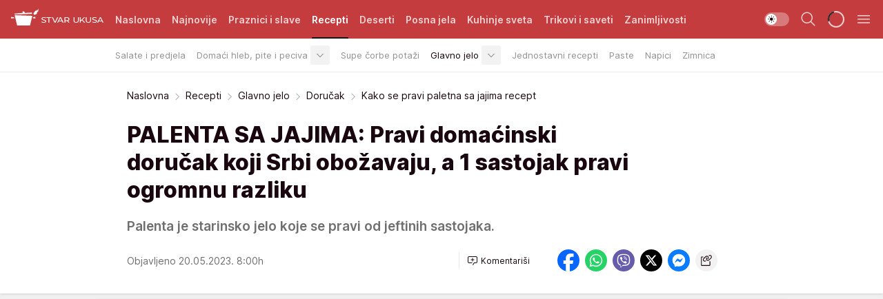

--- FILE ---
content_type: text/html; charset=utf-8
request_url: https://stvarukusa.mondo.rs/recepti/glavno-jelo/dorucak/a49956/Kako-se-pravi-paletna-sa-jajima-recept.html
body_size: 35800
content:
<!DOCTYPE html><html  lang="sr"><head><meta charset="utf-8"><meta name="viewport" content="width=device-width, initial-scale=1"><script type="importmap">{"imports":{"#entry":"/_nuxt/entry.DTzw5PeY.js"}}</script><script data-cfasync="false">(function(w,d,s,l,i){w[l]=w[l]||[];w[l].push({'gtm.start':
            new Date().getTime(),event:'gtm.js'});var f=d.getElementsByTagName(s)[0],
            j=d.createElement(s),dl=l!='dataLayer'?'&l='+l:'';j.async=true;j.src=
            'https://www.googletagmanager.com/gtm.js?id='+i+dl;f.parentNode.insertBefore(j,f);
            })(window,document,'script','dataLayer','GTM-KTJZ78Z');</script><script>'use strict';(function(b,t,q,h,c,e,f,r,u,a,v,w,m,k,n,p,l){l=(d,g)=>{m=new URLSearchParams(q.search);m.has(d)?g=m.get(d):b[h]&&b[h].hasOwnProperty(d)&&(g=b[h][d]);return isNaN(+g)?g:+g};l('pjnx',!1)||(b[h]=b[h]||{},b[c]=b[c]||{},b[c][e]=b[c][e]||[],k=d=>{a.b[d]=performance.now();a.b[f](d)},n=(d,g)=>{for(;0<d.length;)g[f](d.shift())},p=()=>{a.p=b[c][e][f];b[c][e][f]=a.s[f].bind(a.s)},a=b["__"+h]={t:l('pjfsto',3E3),m:l('pjfstom',2),s:[()=>{k("s");b[c].pubads().setTargeting('pjpel',a.b)}],f:d=>{a.p&&
                (k('f'+d),b[c][e][f]=a.p,a.p=!1,n(a.s,b[c][e]))},g:()=>{a.p&&p();k('g');a.r=setTimeout(()=>a.f('t'),a.t+a.b.g*a.m)}},b[c][e].shift&&(n(b[c][e],a.s),a.b=[],b[c][e][f](()=>a.g()),p(),k('v'+r)))})(window,document,location,'pubjelly','googletag','cmd','push',4);</script><script src="https://pubjelly.nxjmp.com/a/main/pubjelly.js?key=na" async onerror="__pubjelly.f('e')"></script><link rel="canonical" href="https://stvarukusa.mondo.rs/recepti/glavno-jelo/dorucak/a49956/Kako-se-pravi-paletna-sa-jajima-recept.html"><script>var googletag = googletag || {}; googletag.cmd = googletag.cmd || [];</script><script src="https://securepubads.g.doubleclick.net/tag/js/gpt.js" async></script><title>Kako se pravi paletna sa jajima recept  | Stvar ukusa</title><script async data-cfasync="false">window.googletag=window.googletag||{},window.googletag.cmd=window.googletag.cmd||[];var packs=window.localStorage.getItem("df_packs"),packsParsed=packs&&JSON.parse(packs)||[];try{var a=window.localStorage.getItem("df_packsx"),s=a&&JSON.parse(a)||[];s.length&&(packsParsed=packsParsed.concat(s),packsParsed=Array.from(new Set(packsParsed)));var r,e=window.localStorage.getItem("df_packsy"),t=(e&&JSON.parse(e)||[]).map(function(a){return a.id});t.length&&(packsParsed=packsParsed.concat(t),packsParsed=Array.from(new Set(packsParsed)))}catch(d){}var standardPacks=window.localStorage.getItem("df_sp"),standardPacksParsed=standardPacks&&JSON.parse(standardPacks)||[];try{var g=window.localStorage.getItem("df_spx"),c=g&&JSON.parse(g)||[];c.length&&(standardPacksParsed=standardPacksParsed.concat(c),standardPacksParsed=Array.from(new Set(standardPacksParsed)));var o,n=window.localStorage.getItem("df_spy"),p=(n&&JSON.parse(n)||[]).map(function(a){return a.id});p.length&&(standardPacksParsed=standardPacksParsed.concat(p),standardPacksParsed=Array.from(new Set(standardPacksParsed)))}catch(P){}var platforms=window.localStorage.getItem("df_pl"),platformsParsed=platforms&&(JSON.parse(platforms)||[]);if(platformsParsed&&platformsParsed.length)for(var i=0;i<platformsParsed.length;i++)1===platformsParsed[i]&&packsParsed?window.googletag.cmd.push(function(){window.googletag.pubads().setTargeting("defractal",packsParsed)}):2===platformsParsed[i]&&packsParsed&&packsParsed.length?(window.midasWidgetTargeting=window.midasWidgetTargeting||{},window.midasWidgetTargeting.targetings=window.midasWidgetTargeting.targetings||[],window.midasWidgetTargeting.targetings.push({defractal:packsParsed})):3===platformsParsed[i]&&standardPacksParsed&&standardPacksParsed.length&&window.googletag.cmd.push(function(){window.googletag.pubads().setTargeting("defractal_sp",standardPacksParsed)});</script><script src="https://cdn.mediaoutcast.com/player/1.15.0/js/mov-init.min.js" async></script><script src="https://cdn.krakenoptimize.com/setup/get/16508c6c-3889-4c4f-339d-08d9d68e00ed" async body type="text/javascript" data-cfasync="false"></script><script src="https://cdn.defractal.com/scripts/defractal-4-00440015-C371-4D8D-81CA-1BC0E0AE8A47.js" async></script><link rel="stylesheet" href="/_nuxt/entry.BD_nLbnD.css" crossorigin><link rel="preload" as="font" href="https://static2stvarukusa.mondo.rs/fonts/Inter.var.woff2" type="font/woff2" crossorigin><link rel="preload" as="font" href="https://static2stvarukusa.mondo.rs/fonts/icomoon/icons.woff" type="font/woff" crossorigin><link rel="preload" as="image" href="https://static2stvarukusa.mondo.rs/api/v3/images/592/1184/59206?ts=2024-04-02T17:50:36"><link rel="modulepreload" as="script" crossorigin href="/_nuxt/entry.DTzw5PeY.js"><link rel="preload" as="fetch" fetchpriority="low" crossorigin="anonymous" href="/_nuxt/builds/meta/9604689e-afd2-4806-b139-6879d32def9f.json"><script data-cfasync="false">window.gdprAppliesGlobally=true;(function(){function n(e){if(!window.frames[e]){if(document.body&&document.body.firstChild){var t=document.body;var r=document.createElement("iframe");r.style.display="none";r.name=e;r.title=e;t.insertBefore(r,t.firstChild)}else{setTimeout(function(){n(e)},5)}}}function e(r,a,o,s,c){function e(e,t,r,n){if(typeof r!=="function"){return}if(!window[a]){window[a]=[]}var i=false;if(c){i=c(e,n,r)}if(!i){window[a].push({command:e,version:t,callback:r,parameter:n})}}e.stub=true;e.stubVersion=2;function t(n){if(!window[r]||window[r].stub!==true){return}if(!n.data){return}var i=typeof n.data==="string";var e;try{e=i?JSON.parse(n.data):n.data}catch(t){return}if(e[o]){var a=e[o];window[r](a.command,a.version,function(e,t){var r={};r[s]={returnValue:e,success:t,callId:a.callId};n.source.postMessage(i?JSON.stringify(r):r,"*")},a.parameter)}}const smt=window[r];if(typeof smt!=="function"){window[r]=e;if(window.addEventListener){window.addEventListener("message",t,false)}else{window.attachEvent("onmessage",t)}}}e("__uspapi","__uspapiBuffer","__uspapiCall","__uspapiReturn");n("__uspapiLocator");e("__tcfapi","__tcfapiBuffer","__tcfapiCall","__tcfapiReturn");n("__tcfapiLocator");(function(e){var t=document.createElement("link");t.rel="preconnect";t.as="script";var r=document.createElement("link");r.rel="dns-prefetch";r.as="script";var n=document.createElement("link");n.rel="preload";n.as="script";var i=document.createElement("script");i.id="spcloader";i.type="text/javascript";i["async"]=true;i.charset="utf-8";var a="https://sdk.privacy-center.org/"+e+"/loader.js?target="+document.location.hostname;if(window.didomiConfig&&window.didomiConfig.user){var o=window.didomiConfig.user;var s=o.country;var c=o.region;if(s){a=a+"&country="+s;if(c){a=a+"&region="+c}}}t.href="https://sdk.privacy-center.org/";r.href="https://sdk.privacy-center.org/";n.href=a;i.src=a;var d=document.getElementsByTagName("script")[0];d.parentNode.insertBefore(t,d);d.parentNode.insertBefore(r,d);d.parentNode.insertBefore(n,d);d.parentNode.insertBefore(i,d)})("82d80c84-586b-4519-bdef-240ed8c7f096")})();</script><script data-cfasync="false">function scrollDistance(i,n=66){if(!i||"function"!=typeof i)return;let e,o,t,d;window.addEventListener("scroll",function(l){o||(o=window.pageYOffset),window.clearTimeout(e),e=setTimeout(function(){t=window.pageYOffset,i(d=t-o,o,t),o=null,t=null,d=null},n)},!1)}window.didomiOnReady=window.didomiOnReady||[],window.didomiOnReady.push(function(i){i.notice.isVisible()&&scrollDistance(function(n){parseInt(Math.abs(n),10)>198&&i.notice.isVisible()&&i.setUserAgreeToAll()});if(i.notice.isVisible() && window.innerWidth <= 768){document.body.classList.remove("didomi-popup-open","didomi-popup-open-ios")}if(i.notice.isVisible()){document.querySelector(".didomi-popup").addEventListener("click", e=>{console.log(e)})}});</script><script>window.pp_gemius_identifier = '.RdLAOsGt.ZnJIWdr9wJwOVz76EFEGdXhw0._eH18Pf.x7';
                function gemius_pending(i) { window[i] = window[i] || function () { var x = window[i + '_pdata'] = window[i + '_pdata'] || []; x[x.length] = arguments; }; };
                gemius_pending('gemius_hit'); gemius_pending('gemius_event'); gemius_pending('gemius_init'); gemius_pending('pp_gemius_hit'); gemius_pending('pp_gemius_event'); gemius_pending('pp_gemius_init');
                (function (d, t) {
                    try {
                        var gt = d.createElement(t), s = d.getElementsByTagName(t)[0], l = 'http' + ((location.protocol == 'https:') ? 's' : ''); gt.setAttribute('async', 'async');
                        gt.setAttribute('defer', 'defer'); gt.src = l + '://gars.hit.gemius.pl/xgemius.js'; s.parentNode.insertBefore(gt, s);
                    } catch (e) { }
                })(document, 'script');</script><meta name="title" content="PALENTA SA JAJIMA: Pravi domaćinski doručak koji Srbi obožavaju, a 1 sastojak pravi ogromnu razliku"><meta hid="description" name="description" content="Ako ste ljubitelj palente, onda isprobajte i ovaj recept. Italijanski specijalitet napravite sa jajima i belim lukom."><meta hid="robots" property="robots" content="max-image-preview:large"><meta hid="og:type" property="og:type" content="website"><meta hid="og:title" property="og:title" content="PALENTA SA JAJIMA: Pravi domaćinski doručak koji Srbi obožavaju, a 1 sastojak pravi ogromnu razliku"><meta hid="og:description" property="og:description" content="Palenta je starinsko jelo koje se pravi od jeftinih sastojaka. "><meta hid="og:image" property="og:image" content="https://static2stvarukusa.mondo.rs/Picture/59206/jpeg/Kako-se-pravi-palenta.jpg?ts=2024-04-02T17:50:36"><meta hid="og:url" property="og:url" content="https://stvarukusa.mondo.rs/recepti/glavno-jelo/dorucak/a49956/Kako-se-pravi-paletna-sa-jajima-recept.html"><meta hid="twitter:card" name="twitter:card" content="summary_large_image"><meta hid="twitter:title" name="twitter:title" content="PALENTA SA JAJIMA: Pravi domaćinski doručak koji Srbi obožavaju, a 1 sastojak pravi ogromnu razliku"><meta hid="twitter:description" name="twitter:description" content="Stvar ukusa 2023"><meta hid="twitter:image" name="twitter:image" content="https://static2stvarukusa.mondo.rs/Picture/59206/jpeg/Kako-se-pravi-palenta.jpg?ts=2024-04-02T17:50:36"><meta hid="twitter.url" name="twitter.url" content="https://stvarukusa.mondo.rs/recepti/glavno-jelo/dorucak/a49956/Kako-se-pravi-paletna-sa-jajima-recept.html"><link rel="icon" type="image/svg+xml" href="/favicons/stvarukusa/icon.svg" sizes="any"><link rel="icon" type="image/png" href="/favicons/stvarukusa/favicon-32x32.png" sizes="32x32"><link rel="icon" type="image/png" href="/favicons/stvarukusa/favicon-128x128.png" sizes="128x128"><link rel="apple-touch-icon" type="image/png" href="/favicons/stvarukusa/favicon-180x180.png" sizes="180x180"><link rel="icon" type="image/png" href="/favicons/stvarukusa/favicon-192x192.png" sizes="192x192"><link rel="icon" type="image/png" href="/favicons/stvarukusa/favicon-512x512.png" sizes="512x512"><link rel="alternate" hreflang="sr" href="https://stvarukusa.mondo.rs/recepti/glavno-jelo/dorucak/a49956/Kako-se-pravi-paletna-sa-jajima-recept.html"><link rel="alternate" type="application/rss+xml" title="RSS feed for Naslovna" href="https://stvarukusa.mondo.rs/rss/1/Naslovna"><link rel="alternate" type="application/rss+xml" title="RSS feed for Praznici i slave" href="https://stvarukusa.mondo.rs/rss/60/praznici-i-slave"><link rel="alternate" type="application/rss+xml" title="RSS feed for Recepti" href="https://stvarukusa.mondo.rs/rss/2/recepti"><link rel="alternate" type="application/rss+xml" title="RSS feed for Deserti" href="https://stvarukusa.mondo.rs/rss/3/deserti"><link rel="alternate" type="application/rss+xml" title="RSS feed for Posna jela" href="https://stvarukusa.mondo.rs/rss/4/posna-jela"><link rel="alternate" type="application/rss+xml" title="RSS feed for Kuhinje sveta" href="https://stvarukusa.mondo.rs/rss/49/kuhinje-sveta"><link rel="alternate" type="application/rss+xml" title="RSS feed for Trikovi i saveti" href="https://stvarukusa.mondo.rs/rss/65/trikovi-i-saveti"><link rel="alternate" type="application/rss+xml" title="RSS feed for Zanimljivosti" href="https://stvarukusa.mondo.rs/rss/69/zanimljivosti"><link rel="amphtml" href="https://stvarukusa.mondo.rs/recepti/glavno-jelo/dorucak/amp/a49956/Kako-se-pravi-paletna-sa-jajima-recept.html"><script type="application/ld+json">{
  "@context": "https://schema.org",
  "@graph": [
    {
      "@type": "NewsMediaOrganization",
      "@id": "https://stvarukusa.mondo.rs/#publisher",
      "name": "stvarukusa.rs",
      "url": "https://stvarukusa.mondo.rs/",
      "sameAs": [
        "https://www.facebook.com/stvarukusars",
        "https://www.youtube.com/c/stvarukusa"
      ],
      "logo": {
        "@type": "ImageObject",
        "@id": "https://static2stvarukusa.mondo.rs/#/schema/image/stvarukusars-logo",
        "url": "https://static2stvarukusa.mondo.rs/Picture/13/png/Group-785",
        "width": 203,
        "height": 90,
        "caption": "stvarukusa.rs Logo"
      },
      "image": {
        "@id": "https://static2stvarukusa.mondo.rs/#/schema/image/stvarukusars-logo"
      }
    },
    {
      "@type": "WebSite",
      "@id": "https://stvarukusa.mondo.rs/#/schema/website/stvarukusars",
      "url": "https://stvarukusa.mondo.rs/",
      "name": "stvarukusa.rs",
      "publisher": {
        "@id": "stvarukusa.mondo.rs/#publisher"
      },
      "potentialAction": {
        "@type": "SearchAction",
        "target": "https://stvarukusa.mondo.rs/search/1/1?q={search_term_string}",
        "query-input": "required name=search_term_string"
      }
    },
    {
      "@type": "WebPage",
      "@id": "https://stvarukusa.mondo.rs/recepti/glavno-jelo/dorucak/a49956/Kako-se-pravi-paletna-sa-jajima-recept.html",
      "url": "https://stvarukusa.mondo.rs/recepti/glavno-jelo/dorucak/a49956/Kako-se-pravi-paletna-sa-jajima-recept.html",
      "inLanguage": "sr-Latn",
      "breadcrumb": {
        "@id": "https://stvarukusa.mondo.rs/recepti/glavno-jelo/dorucak/a49956/Kako-se-pravi-paletna-sa-jajima-recept.html#/schema/breadcrumb/a49956"
      },
      "name": "Kako se pravi paletna sa jajima recept  | Recepti | Glavno jelo | Doručak",
      "isPartOf": {
        "@id": "https://stvarukusa.mondo.rs#/schema/website/stvarukusars"
      },
      "datePublished": "2023-05-20T08:00:00+02:00",
      "dateModified": "2023-05-20T08:00:00+02:00",
      "description": "Ako ste ljubitelj palente, onda isprobajte i ovaj recept. Italijanski specijalitet napravite sa jajima i belim lukom."
    },
    {
      "@type": [
        "Article",
        "NewsArticle"
      ],
      "@id": "https://stvarukusa.mondo.rs/recepti/glavno-jelo/dorucak/a49956/Kako-se-pravi-paletna-sa-jajima-recept.html#/schema/article/a49956",
      "headline": "PALENTA SA JAJIMA: Pravi domaćinski doručak koji Srbi obožavaju, a 1 sastojak pravi ogromnu razliku",
      "description": "Ako ste ljubitelj palente, onda isprobajte i ovaj recept. Italijanski specijalitet napravite sa jajima i belim lukom.",
      "isPartOf": {
        "@id": "https://stvarukusa.mondo.rs/recepti/glavno-jelo/dorucak/a49956/Kako-se-pravi-paletna-sa-jajima-recept.html"
      },
      "mainEntityOfPage": {
        "@id": "https://stvarukusa.mondo.rs/recepti/glavno-jelo/dorucak/a49956/Kako-se-pravi-paletna-sa-jajima-recept.html"
      },
      "datePublished": "2023-05-20T08:00:00+02:00",
      "dateModified": "2023-05-20T08:00:00+02:00",
      "image": [
        {
          "@context": "http://schema.org",
          "@type": "ImageObject",
          "width": 1200,
          "height": 675,
          "description": "Kako se pravi palenta",
          "url": "https://static2stvarukusa.mondo.rs/Picture/59206/jpeg/Kako-se-pravi-palenta.jpg?ts=2024-04-02T17:50:36"
        },
        {
          "@context": "http://schema.org",
          "@type": "ImageObject",
          "width": 1200,
          "height": 1200,
          "description": "Kako se pravi palenta",
          "url": "https://static2stvarukusa.mondo.rs/MediumImage/59206/jpeg/Kako-se-pravi-palenta.jpg?ts=2024-04-02T17:50:36"
        },
        {
          "@context": "http://schema.org",
          "@type": "ImageObject",
          "width": 1200,
          "height": 900,
          "description": "Kako se pravi palenta",
          "url": "https://static2stvarukusa.mondo.rs/Thumbnail/59206/jpeg/Kako-se-pravi-palenta.jpg?ts=2024-04-02T17:50:36"
        }
      ],
      "keywords": [
        "palenta",
        "jaja",
        "recept",
        "beli luk",
        "mleko",
        "voda"
      ],
      "author": [
        {
          "@type": "Person",
          "url": "https://stvarukusa.mondo.rs/journalist812/Sanja-Belinic",
          "name": "Sanja Belinić"
        }
      ],
      "publisher": {
        "@id": "https://stvarukusa.mondo.rs/#publisher"
      },
      "isAccessibleForFree": "True"
    },
    {
      "@type": "BreadcrumbList",
      "@id": "https://stvarukusa.mondo.rs/recepti/glavno-jelo/dorucak/a49956/Kako-se-pravi-paletna-sa-jajima-recept.html#/schema/breadcrumb/a49956",
      "itemListElement": [
        {
          "@type": "ListItem",
          "position": 1,
          "item": {
            "@type": "WebPage",
            "@id": "https://stvarukusa.mondo.rs/recepti",
            "url": "https://stvarukusa.mondo.rs/recepti",
            "name": "Recepti"
          }
        },
        {
          "@type": "ListItem",
          "position": 2,
          "item": {
            "@type": "WebPage",
            "@id": "https://stvarukusa.mondo.rs/recepti/glavno-jelo",
            "url": "https://stvarukusa.mondo.rs/recepti/glavno-jelo",
            "name": "Glavno jelo"
          }
        },
        {
          "@type": "ListItem",
          "position": 3,
          "item": {
            "@type": "WebPage",
            "@id": "https://stvarukusa.mondo.rs/recepti/glavno-jelo/dorucak",
            "url": "https://stvarukusa.mondo.rs/recepti/glavno-jelo/dorucak",
            "name": "Doručak"
          }
        },
        {
          "@type": "ListItem",
          "position": 4,
          "item": {
            "@id": "https://stvarukusa.mondo.rs/recepti/glavno-jelo/dorucak/a49956/Kako-se-pravi-paletna-sa-jajima-recept.html",
            "name": "Kako se pravi paletna sa jajima recept  | Recepti | Glavno jelo | Doručak"
          }
        }
      ]
    }
  ]
}</script><script type="module" src="/_nuxt/entry.DTzw5PeY.js" crossorigin></script></head><body><div id="__nuxt"><div><div class="main light stvarukusa page-has-submenu" style=""><!----><header class="header has-submenu"><div class="container"><div class="header__content_wrap"><div class="header__content"><div class="header-logo"><a href="/" class="" title="Stvar ukusa"><div class="header-logo__wrap"><svg class="logo-dimensions header-logo__image"><use xlink:href="/img/logo/stvarukusa.svg?v=28112025#logo-light"></use></svg><span class="header-logo__span">Stvar ukusa</span></div></a></div><!--[--><nav class="header-navigation"><div class="header-navigation__wrap"><ul class="header-navigation__list"><!--[--><li class="js_item_1 header-navigation__list-item"><!--[--><a href="/" class="has-no-background"><span style=""><!----><span>Naslovna</span></span></a><!--]--><!--[--><!--]--></li><li class="js_item_85 header-navigation__list-item"><!--[--><a href="/najnovije" class="has-no-background"><span style=""><!----><span>Najnovije</span></span></a><!--]--><!--[--><!--]--></li><li class="js_item_60 header-navigation__list-item"><!--[--><a href="/praznici-i-slave" class="has-no-background"><span style=""><!----><span>Praznici i slave</span></span></a><!--]--><!--[--><!--]--></li><li class="js_item_2 is-active header-navigation__list-item"><!--[--><a href="/recepti" class="has-no-background"><span style=""><!----><span>Recepti</span></span></a><!--]--><!--[--><nav class="header__subnavigation isArticle"><div class="header-subnavigation__wrap"><ul class="header-subnavigation__list"><!--[--><li class="js_item_16 header-subnavigation__list-item"><!--[--><a href="/recepti/salate-i-predjela" class="has-no-background"><span style=""><!----><span>Salate i predjela</span></span></a><!----><!--]--></li><li class="js_item_17 header-subnavigation__list-item"><!--[--><a href="/recepti/domaci-hleb-pite-peciva" class="has-no-background"><span style=""><!----><span>Domaći hleb, pite i peciva</span></span></a><div><span class="header-subnavigation__chevron"><i class="icon-chevron--down" aria-hidden="true"></i></span><!----></div><!--]--></li><li class="js_item_18 header-subnavigation__list-item"><!--[--><a href="/recepti/supe-corbe-potazi" class="has-no-background"><span style=""><!----><span>Supe čorbe potaži</span></span></a><!----><!--]--></li><li class="is-active js_item_19 header-subnavigation__list-item"><!--[--><a href="/recepti/glavno-jelo" class="has-no-background"><span style=""><!----><span>Glavno jelo</span></span></a><div><span class="header-subnavigation__chevron"><i class="icon-chevron--down" aria-hidden="true"></i></span><!----></div><!--]--></li><li class="js_item_20 header-subnavigation__list-item"><!--[--><a href="/recepti/jednostavni-recepti" class="has-no-background"><span style=""><!----><span>Jednostavni recepti</span></span></a><!----><!--]--></li><li class="js_item_21 header-subnavigation__list-item"><!--[--><a href="/recepti/paste" class="has-no-background"><span style=""><!----><span>Paste</span></span></a><!----><!--]--></li><li class="js_item_22 header-subnavigation__list-item"><!--[--><a href="/recepti/napici" class="has-no-background"><span style=""><!----><span>Napici</span></span></a><!----><!--]--></li><li class="js_item_23 header-subnavigation__list-item"><!--[--><a href="/recepti/zimnica" class="has-no-background"><span style=""><!----><span>Zimnica</span></span></a><!----><!--]--></li><!--]--></ul><span class="is-hidden header-navigation__list-item is-view-more"><span class="">Još</span> <i class="icon-overflow-menu--vertical view-more-icon" aria-hidden="true"></i><ul class="is-hidden header-subnavigation__children"><!--[--><!--]--></ul></span></div></nav><!--]--></li><li class="js_item_3 header-navigation__list-item"><!--[--><a href="/deserti" class="has-no-background"><span style=""><!----><span>Deserti</span></span></a><!--]--><!--[--><!--]--></li><li class="js_item_4 header-navigation__list-item"><!--[--><a href="/posna-jela" class="has-no-background"><span style=""><!----><span>Posna jela </span></span></a><!--]--><!--[--><!--]--></li><li class="js_item_49 header-navigation__list-item"><!--[--><a href="/kuhinje-sveta" class="has-no-background"><span style=""><!----><span>Kuhinje sveta </span></span></a><!--]--><!--[--><!--]--></li><li class="js_item_65 header-navigation__list-item"><!--[--><a href="/trikovi-i-saveti" class="has-no-background"><span style=""><!----><span>Trikovi i saveti</span></span></a><!--]--><!--[--><!--]--></li><li class="js_item_69 header-navigation__list-item"><!--[--><a href="/zanimljivosti" class="has-no-background"><span style=""><!----><span>Zanimljivosti</span></span></a><!--]--><!--[--><!--]--></li><!--]--></ul></div><span class="is-hidden header-navigation__list-item is-view-more">Još <i class="icon-overflow-menu--vertical view-more-icon" aria-hidden="true"></i><ul class="is-hidden header-subnavigation__children"><!--[--><!--]--></ul></span><!--[--><!--]--></nav><!--]--><div class="header-extra"><div class="theme-toggle theme-toggle--light"><div class="icon-wrap icon-wrap_light"><i class="icon icon-light--filled" aria-hidden="true"></i></div><div class="icon-wrap icon-wrap_asleep"><i class="icon icon-asleep--filled" aria-hidden="true"></i></div></div><div class="header-extra__icon"><i class="icon-search" aria-hidden="true"></i><div class="header-search"><div class="header-search-wrap"><form><input type="text" class="input" placeholder=" Pretraži Stvar ukusa"><!----></form><div class="header-search__close"><i aria-hidden="true" class="icon icon-close"></i></div></div></div></div><div class="header-extra__icon" style="display:none;"><i class="icon-headphones-custom" aria-hidden="true"></i></div><!--[--><div class="header-extra__icon isSpinner"><div class="spinner" data-v-eba6742f></div></div><!--]--><div class="header-extra__icon" style="display:none;"><i class="icon-notification" aria-hidden="true"></i></div><div class="header-extra__icon header-extra__menu"><i class="icon-menu" aria-hidden="true"></i></div><!--[--><div class="navigation-drawer" style="right:-100%;"><div class="navigation-drawer__header"><div class="navigation-drawer__logo"><svg class="navigation-drawer__logo_image"><use xlink:href="/img/logo/stvarukusa.svg?v=28112025#logo-drawer-light"></use></svg></div><div class="navigation-drawer__close"><i class="icon-close" aria-hidden="true"></i></div></div><div class="navigation-drawer__tabs"><span class="is-active">Kategorije</span><span class="">Ostalo</span></div><!----><div class="navigation-drawer__footer"><ul class="social-menu__list"><!--[--><li class="social-menu__list-item"><a href="https://www.facebook.com/stvarukusars/" target="_blank" rel="noopener" aria-label="Facebook"><i class="icon-logo--facebook social-menu__list-icon" aria-hidden="true"></i></a></li><li class="social-menu__list-item"><a href="https://www.instagram.com/stvarukusa.rs/" target="_blank" rel="noopener" aria-label="Instagram"><i class="icon-logo--instagram social-menu__list-icon" aria-hidden="true"></i></a></li><li class="social-menu__list-item"><a href="https://stvarukusa.mondo.rs/rss-feed" target="_blank" rel="noopener" aria-label="RSS"><i class="icon-logo--rss social-menu__list-icon" aria-hidden="true"></i></a></li><!--]--></ul></div></div><!--]--></div></div></div></div></header><div class="generic-page" data-v-b527da3b><div class="main-container wallpaper-helper" data-v-b527da3b data-v-fdf9347c><!--[--><!----><!--[--><div class="wallpaper-wrapper" data-v-fdf9347c><div class="container"><div id="wallpaper-left" class="wallpaper-left wallpaper-watch"></div><div id="wallpaper-right" class="wallpaper-right wallpaper-watch"></div></div></div><div class="main_wrapper" data-v-fdf9347c><div class="container" data-v-fdf9347c><div id="wallpaper-top" class="wallpaper-top"></div></div><div class="article-header" data-v-fdf9347c data-v-86095f06><div class="article-header-wrap" data-v-86095f06><div class="article-header-container" data-v-86095f06><div class="breadcrumbs-wrap" data-v-86095f06 data-v-77f0710d><div class="breadcrumbs" data-v-77f0710d><a href="/" class="breadcrumbs-link" data-v-77f0710d>Naslovna</a><!--[--><div class="breadcrumbs-icon-container" data-v-77f0710d><i class="icon-chevron--right" aria-hidden="true" data-v-77f0710d></i><a href="/recepti" class="breadcrumbs-link" data-v-77f0710d>Recepti</a></div><div class="breadcrumbs-icon-container" data-v-77f0710d><i class="icon-chevron--right" aria-hidden="true" data-v-77f0710d></i><a href="/recepti/glavno-jelo" class="breadcrumbs-link" data-v-77f0710d>Glavno jelo</a></div><div class="breadcrumbs-icon-container" data-v-77f0710d><i class="icon-chevron--right" aria-hidden="true" data-v-77f0710d></i><a href="/recepti/glavno-jelo/dorucak" class="breadcrumbs-link" data-v-77f0710d>Doručak</a></div><div class="breadcrumbs-icon-container" data-v-77f0710d><i class="icon-chevron--right" aria-hidden="true" data-v-77f0710d></i><span class="breadcrumbs-title" data-v-77f0710d>Kako se pravi paletna sa jajima recept </span></div><!--]--></div></div><div class="article-header-labels" data-v-86095f06 data-v-4f4997d9><!----><!----><!----><!----><!----></div><h1 class="article-header-title" data-v-86095f06>PALENTA SA JAJIMA: Pravi domaćinski doručak koji Srbi obožavaju, a 1 sastojak pravi ogromnu razliku</h1><strong class="article-header-lead" data-v-86095f06>Palenta je starinsko jelo koje se pravi od jeftinih sastojaka. </strong><!----><!----><div class="article-header-author-share" data-v-86095f06><div class="article-header-author-comments" data-v-86095f06><div class="article-header-author-date" data-v-86095f06><!----><div class="article-header-date" datetime="2023-05-20T08:00:00" data-v-86095f06><time class="article-header-date-published" data-v-86095f06>Objavljeno 20.05.2023. 8:00h  </time><!----></div></div><div class="article-engagement-bar" data-v-86095f06 data-v-c0f3996a><div class="card-engagement-bar card-engagement-bar-wrap" data-v-c0f3996a><div class="card-engagement-bar__left"><!----><!----><!----><div role="button" class="btn"><!--[--><i class="icon-add-comment"></i><span class="text-add-comment">Komentariši</span><!--]--></div></div><!----></div></div></div><div class="article-exposed-share" data-v-86095f06 data-v-5d9026f4><div class="tooltip-box card-share-wrap" data-v-5d9026f4 data-v-2f96c82c><!--[--><!--[--><a role="button" class="tooltip-box__item facebook" data-v-2f96c82c><svg viewBox="0 0 32 32" class="icon facebook" data-v-2f96c82c><use xlink:href="/img/sprite-shares-02042025.svg#facebook-sign" data-v-2f96c82c></use></svg></a><!--]--><!--[--><a role="button" class="tooltip-box__item whatsapp" data-v-2f96c82c><svg viewBox="0 0 24 24" class="icon whatsapp" data-v-2f96c82c><use xlink:href="/img/sprite-shares-02042025.svg#whatsapp" data-v-2f96c82c></use></svg></a><!--]--><!--[--><a role="button" class="tooltip-box__item viber" data-v-2f96c82c><svg viewBox="0 0 24 24" class="icon viber" data-v-2f96c82c><use xlink:href="/img/sprite-shares-02042025.svg#viber" data-v-2f96c82c></use></svg></a><!--]--><!--[--><a role="button" class="tooltip-box__item twitter" data-v-2f96c82c><svg viewBox="0 0 24 24" class="icon twitter" data-v-2f96c82c><use xlink:href="/img/sprite-shares-02042025.svg#twitter" data-v-2f96c82c></use></svg></a><!--]--><!--[--><a role="button" class="tooltip-box__item messenger" data-v-2f96c82c><svg viewBox="0 0 24 24" class="icon messenger" data-v-2f96c82c><use xlink:href="/img/sprite-shares-02042025.svg#messenger" data-v-2f96c82c></use></svg></a><!--]--><!--]--><a role="button" class="tooltip-box__item copy-link" data-v-2f96c82c><svg viewBox="0 0 24 24" class="icon copy-link" data-v-2f96c82c><use xlink:href="/img/sprite-shares-02042025.svg#copy--link-adapted" data-v-2f96c82c></use></svg></a></div></div></div></div></div></div><div class="container" data-v-fdf9347c><!--[--><!--[--><!----><!--]--><!--[--><div class="container placeholder250px gptArticleTop" data-v-fdf9347c><div class="gpt-ad-banner"><div position="0" lazy="false"></div></div></div><!--]--><!--[--><div class="article-main" data-v-fdf9347c><div class="is-main article-content with-sidebar" data-v-1df6af20><div class="full-width" data-v-1df6af20><div class="sticky-scroll-container isSticky" data-v-1df6af20><!--[--><!--[--><div class="generic-component" data-v-1df6af20 data-v-a3833593><!--[--><article class="" data-v-a3833593><!--[--><div class="article-big-image" data-v-ae381be6><figure class="big-image-container" data-v-ae381be6><div class="card-image-container big-image-container__image" style="aspect-ratio:1.7704918032786885;" data-v-ae381be6 data-v-ecf0a92a><picture class="" data-v-ecf0a92a><!--[--><source media="(max-width: 1023px)" srcset="https://static2stvarukusa.mondo.rs/api/v3/images/592/1184/59206?ts=2024-04-02T17:50:36,
https://static2stvarukusa.mondo.rs/api/v3/images/960/1920/59206?ts=2024-04-02T17:50:36 1.5x" data-v-ecf0a92a><source media="(min-width: 1024px)" srcset="https://static2stvarukusa.mondo.rs/api/v3/images/960/1920/59206?ts=2024-04-02T17:50:36" data-v-ecf0a92a><!--]--><img src="https://static2stvarukusa.mondo.rs/api/v3/images/592/1184/59206?ts=2024-04-02T17:50:36" srcset="https://static2stvarukusa.mondo.rs/api/v3/images/592/1184/59206?ts=2024-04-02T17:50:36,
https://static2stvarukusa.mondo.rs/api/v3/images/960/1920/59206?ts=2024-04-02T17:50:36 1.5x" alt="Kako se pravi palenta" class="" style="" data-v-ecf0a92a></picture></div><figcaption class="big-image-source" data-v-ae381be6><!----><span class="big-image-source-copy" data-v-ae381be6>Foto:&nbsp;Printscreen/YT/ Food Wishes</span></figcaption></figure></div><!--]--><!--[--><!--]--><div class="article-body"><!--[--><!--]--><!--[--><!--]--><!--[--><!--[--><!--[--><div class="container" document-template="NewsArticle"></div><!--]--><!--[--><!--]--><!--]--><!--[--><!--[--><div class="article-rte" document-template="NewsArticle"> <p>Ne postoji osoba koja nije probala <strong><a href="https://stvarukusa.mondo.rs/tag3491/palenta/1" target="_blank">palentu,</a></strong> ali ako je niste spremali nikada, mi vam nudimo najbolji i najjednostavniji recept. <strong><a href="https://stvarukusa.mondo.rs/kuhinje-sveta/mediteranska-kuhinja/a49268/Italijanski-recept-za-przenu-palentu.html" target="_blank">Ovaj italijanski specijalitet možete da spremate na milion načina</a></strong>, a jede se kao prilog ili doručak. <strong>Naš predlog je da isprobate i recept sa jajima i belim lukom, garantovano će vam se svideti. <a href="https://stvarukusa.mondo.rs/trikovi-i-saveti/kulinarski-trikovi/a34591/Kako-se-pravi-kremasta-palenta.html" target="_blank">Kod palente je super što su sastojci jeftini</a>,</strong> pa možete uvek da priuštite da je napravite, a ukus je fenomenalan. </p> </div><!--]--><!--[--><!--]--><!--]--><!--[--><!--[--><div class="article-rte paragrafNumber_2" document-template="NewsArticle"> <ul style="list-style-type: disc;"><li><strong>Sastojci: </strong></li><li>2 šolje vode </li><li>1 šolja mleka</li><li>2 šolje palente  </li><li>1 čen belog luka </li><li>1-2 jajeta </li><li>malo putera </li><li>malo maslinovog ulja </li></ul> </div><!--]--><!--[--><!--]--><!--]--><!--[--><!--[--><div class="article-rte paragrafNumber_3" document-template="NewsArticle"> <p><strong>Priprema:</strong></p> </div><!--]--><!--[--><!--]--><!--]--><!--[--><!--[--><div class="article-rte" document-template="NewsArticle"> <p>U šerpi istopite puter sa maslinovim uljem i propržite mleveni beli luk. Posle minut dodajte mleko i vodu. Kad krene da ključa sipajte palentu i kuvajte još par minuta, uz neprestano mešanje. <strong>Sklonite sa šporeta, pa sipajte jaja i vratite na ringlu.</strong> Kuvajte još minut, dva uz neprestano mešanje. Poslužite! </p> </div><!--]--><!--[--><!--]--><!--]--><!--[--><!--[--><div class="article-rte" document-template="NewsArticle"> <p>Izvor: Stvar ukusa </p> </div><!--]--><!--[--><!--]--><!--]--><!--[--><!--[--><!--]--><!--[--><!--]--><!--]--><!--]--><!----><!--[--><!--]--></div><!----><!----></article><!--]--></div><!--]--><!--[--><div class="generic-component" data-v-1df6af20 data-v-a3833593><!--[--><div class="article-progression" data-v-a3833593 data-v-d6eb61a3><a href="/recepti/glavno-jelo/rucak/a50008/Recepti-za-rucak-musaka-sa-svinjskim-mesom.html" class="article-progression__link" data-v-d6eb61a3><span class="arrow is-left" data-v-d6eb61a3></span>Prethodna vest</a><a href="/recepti/glavno-jelo/rucak/a49994/Kako-se-sprema-svinjsko-meso-rucak-za-manje-od-10-minuta.html" class="article-progression__link" data-v-d6eb61a3><span class="arrow is-right" data-v-d6eb61a3></span>Sledeća vest</a></div><!--]--></div><!--]--><!--[--><div class="generic-component" data-v-1df6af20 data-v-a3833593><!--[--><section class="article-tags" data-v-a3833593 data-v-0c543b8f><div class="article-tags__title" data-v-0c543b8f>Tagovi</div><ul class="article-tags__list" data-v-0c543b8f><!--[--><li class="article-tags__tag" data-v-0c543b8f><a href="/tag3491/palenta/1" class="article-tags__tag-link" data-v-0c543b8f>palenta</a></li><li class="article-tags__tag" data-v-0c543b8f><a href="/tag1792/jaja/1" class="article-tags__tag-link" data-v-0c543b8f>jaja</a></li><li class="article-tags__tag" data-v-0c543b8f><a href="/tag4221/recept/1" class="article-tags__tag-link" data-v-0c543b8f>recept</a></li><li class="article-tags__tag" data-v-0c543b8f><a href="/tag608/beli-luk/1" class="article-tags__tag-link" data-v-0c543b8f>beli luk</a></li><li class="article-tags__tag" data-v-0c543b8f><a href="/tag2998/mleko/1" class="article-tags__tag-link" data-v-0c543b8f>mleko</a></li><li class="article-tags__tag" data-v-0c543b8f><a href="/tag5429/voda/1" class="article-tags__tag-link" data-v-0c543b8f>voda</a></li><!--]--></ul></section><!--]--></div><!--]--><!--[--><div class="generic-component" data-v-1df6af20 data-v-a3833593><!--[--><section class="article-communities" data-v-a3833593 data-v-5bc7a5a9><div class="article-communities-header" data-v-5bc7a5a9><span class="article-communities-title" data-v-5bc7a5a9>Budi deo Stvar ukusa zajednice.</span></div><ul class="article-communities-list" data-v-5bc7a5a9><!--[--><li class="article-communities-list-item" data-v-5bc7a5a9><a href="https://www.facebook.com/stvarukusars/" target="_blank" rel="noopener" aria-label="Facebook" class="facebook" data-v-5bc7a5a9><svg viewBox="0 0 24 24" class="icon" data-v-5bc7a5a9><use xlink:href="/img/sprite-shares-02042025.svg#facebook-monochrome" data-v-5bc7a5a9></use></svg><span class="article-communities-list-item-name" data-v-5bc7a5a9>Facebook</span></a></li><li class="article-communities-list-item" data-v-5bc7a5a9><a href="https://www.instagram.com/stvarukusa.rs/" target="_blank" rel="noopener" aria-label="Instagram" class="instagram" data-v-5bc7a5a9><svg viewBox="0 0 24 24" class="icon" data-v-5bc7a5a9><use xlink:href="/img/sprite-shares-02042025.svg#instagram" data-v-5bc7a5a9></use></svg><span class="article-communities-list-item-name" data-v-5bc7a5a9>Instagram</span></a></li><!--]--></ul></section><!--]--></div><!--]--><!--[--><div class="generic-component isSticky isBottom" data-v-1df6af20 data-v-a3833593><!--[--><div class="article-engagement-bar" data-v-a3833593 data-v-c0f3996a><div class="card-engagement-bar card-engagement-bar-wrap" data-v-c0f3996a><div class="card-engagement-bar__left"><div role="button" class="btn"><i class="icon-thumbs-up"></i><!----><!----><!----><!--[-->Reaguj<!--]--></div><!----><div class="card-divider card-divider-wrap"></div><div role="button" class="btn"><!--[--><i class="icon-add-comment"></i><span class="text-add-comment">Komentariši</span><!--]--></div></div><div class="inArticle card-engagement-bar__right"><div class="card-divider card-divider-wrap"></div><span role="button" aria-label="share" class="btn--round"><i class="icon-share"></i></span><!----></div></div></div><!--]--></div><!--]--><!--]--></div></div></div><aside class="article-sidebar" data-v-1d5f7d48><div class="scroll-reference-start isSticky" data-v-1d5f7d48><!--[--><div class="generic-component" data-v-1d5f7d48 data-v-a3833593><!--[--><div class="container placeholder600px" data-v-a3833593><div class="gpt-ad-banner"><div position="0" lazy="false"></div></div></div><!--]--></div><div class="generic-component" data-v-1d5f7d48 data-v-a3833593><!--[--><div class="b-plus-c-list" data-v-a3833593><div class="b-plus-c-feed"><div class="news-feed" data-v-8cf1da25><!--[--><div class="card-header card-header-wrap card-header-wrap" data-v-8cf1da25 data-v-57c342d2><!----><span class="card-header__title" data-v-57c342d2>Najnovije</span><a href="/najnovije" class="card-header__icon" data-v-57c342d2><i class="icon-arrow--right" data-v-57c342d2></i></a></div><!--]--><div class="" data-v-8cf1da25><!--[--><!--[--><!----><div class="feed-list-item" data-v-8cf1da25><div class="card-divider card-divider-wrap card-divider" data-v-8cf1da25 data-v-49e31b96></div><div class="card card-wrap type-news-card-b" is-archive-date="false" data-v-8cf1da25 data-v-17d990dc><a href="/deserti/torte/a57857/recept-za-kijev-tortu-sa-lesnicima.html" class="card-link" rel="rel"><!--[--><!--[--><!--]--><!--[--><div class="card-labels-wrap" data-v-17d990dc><div class="card-labels" data-v-17d990dc data-v-6ed27fdc><!----><!----><!----><!----><!----><!----><!----><!----><div class="is-secondary card-label card-label-wrap" data-v-6ed27fdc data-v-d3a173a3><!----><!----><span class="label-text" data-v-d3a173a3>Torte</span></div><div class="is-secondary-alt card-label card-label-wrap" data-v-6ed27fdc data-v-d3a173a3><!----><!----><span class="label-text" data-v-d3a173a3>Pre 5 h</span></div><!----></div></div><!--]--><div class="card-title"><!--[--><!--]--><!--[--><!----><h2 class="title isTitleLighter" data-v-17d990dc>Svečana Kijev torta sa lešnicima: Najbolji spoj hrskavog, kremastog i neodoljivog</h2><!----><!----><!----><!--]--></div><!--[--><div class="card-multimedia__content" data-v-17d990dc><div class="card-labels" data-v-17d990dc data-v-6ed27fdc><!----><!----><!----><!----><!----><!----><!----><!----><!----><!----><!----></div><div class="card-multimedia card-multimedia-wrap" data-v-17d990dc data-v-0706ceca><!--[--><!--[--><figure class="" data-v-0706ceca><div class="card-image-container" data-v-0706ceca data-v-ecf0a92a><picture class="" data-v-ecf0a92a><!--[--><source media="(max-width: 1023px)" srcset="https://static2stvarukusa.mondo.rs/api/v3/images/428/856/67577?ts=2026-01-31T13:15:29,
https://static2stvarukusa.mondo.rs/api/v3/images/592/1184/67577?ts=2026-01-31T13:15:29 1.5x" data-v-ecf0a92a><source media="(min-width: 1024px)" srcset="https://static2stvarukusa.mondo.rs/api/v3/images/324/648/67577?ts=2026-01-31T13:15:29" data-v-ecf0a92a><!--]--><img src="https://static2stvarukusa.mondo.rs/api/v3/images/428/856/67577?ts=2026-01-31T13:15:29" srcset="https://static2stvarukusa.mondo.rs/api/v3/images/428/856/67577?ts=2026-01-31T13:15:29,
https://static2stvarukusa.mondo.rs/api/v3/images/592/1184/67577?ts=2026-01-31T13:15:29 1.5x" alt="Kijev torta sa lešnicima na belom tanjiru na stolu" class="" loading="lazy" style="" data-v-ecf0a92a></picture></div><div class="multimedia-icon-wrapper" data-v-0706ceca><!----><!----></div><!----></figure><!--]--><!--]--></div></div><!--]--><!--[--><!--]--><!--[--><!--]--><div class="card-related-articles"><!--[--><!--]--></div><!--[--><!--]--><!--[--><!--]--><!--[--><div class="card-engagement-bar card-engagement-bar-wrap"><div class="card-engagement-bar__left"><div role="button" class="btn"><i class="icon-thumbs-up"></i><!----><!----><!----><!--[-->Reaguj<!--]--></div><!----><div class="card-divider card-divider-wrap"></div><div role="button" class="btn"><!--[--><i class="icon-add-comment"></i><span class="text-add-comment">Komentariši</span><!--]--></div></div><div class="card-engagement-bar__right"><div class="card-divider card-divider-wrap"></div><span role="button" aria-label="share" class="btn--round"><i class="icon-share"></i></span><!----></div></div><!--]--><!--]--></a><!--[--><!--]--><!----></div></div><!--[--><!----><!--]--><!--]--><!--[--><!----><div class="feed-list-item" data-v-8cf1da25><div class="card-divider card-divider-wrap card-divider" data-v-8cf1da25 data-v-49e31b96></div><div class="card card-wrap type-news-card-c" is-archive-date="false" data-v-8cf1da25 data-v-28e672be><a href="/trikovi-i-saveti/kulinarski-trikovi/a57856/kako-znati-da-li-su-jaja-sveza.html" class="card-link" rel="rel"><!--[--><!--[--><!--]--><div class="card-content"><div class="card-text-content"><!--[--><div class="card-labels-wrap" data-v-28e672be><div class="card-labels" data-v-28e672be data-v-6ed27fdc><!----><!----><!----><!----><!----><!----><!----><!----><div class="is-secondary card-label card-label-wrap" data-v-6ed27fdc data-v-d3a173a3><!----><!----><span class="label-text" data-v-d3a173a3>Kulinarski trikovi</span></div><div class="is-secondary-alt card-label card-label-wrap" data-v-6ed27fdc data-v-d3a173a3><!----><!----><span class="label-text" data-v-d3a173a3>31.01.2026.</span></div><!----></div></div><!--]--><!--[--><div class="card-title" data-v-28e672be><!----><h2 class="title isTitleLighter" data-v-28e672be>Kako oceniti koliko su jaja sveža? Ovaj test odmah otkriva da li su sigurna za upotrebu</h2></div><!--]--><!--[--><!--]--><!--[--><!--]--><!----></div><!--[--><div class="card-multimedia__content" data-v-28e672be><!----><div class="card-multimedia card-multimedia-wrap is-sidebar" is-small="true" data-v-28e672be data-v-0706ceca><!--[--><!--[--><figure class="" data-v-0706ceca><div class="card-image-container" data-v-0706ceca data-v-ecf0a92a><picture class="" data-v-ecf0a92a><!--[--><source media="(max-width: 1023px)" srcset="https://static2stvarukusa.mondo.rs/api/v3/images/212/424/62294?ts=2024-03-20T09:38:57" data-v-ecf0a92a><source media="(min-width: 1024px)" srcset="https://static2stvarukusa.mondo.rs/api/v3/images/212/424/62294?ts=2024-03-20T09:38:57" data-v-ecf0a92a><!--]--><img src="https://static2stvarukusa.mondo.rs/api/v3/images/212/424/62294?ts=2024-03-20T09:38:57" srcset="https://static2stvarukusa.mondo.rs/api/v3/images/212/424/62294?ts=2024-03-20T09:38:57" alt="kuvana jaja" class="" loading="lazy" style="" data-v-ecf0a92a></picture></div><div class="multimedia-icon-wrapper" data-v-0706ceca><!----><!----></div><!----></figure><!--]--><!--]--></div></div><!--]--></div><!--[--><div class="card-engagement-bar card-engagement-bar-wrap" data-v-28e672be><div class="card-engagement-bar__left"><div role="button" class="btn"><i class="icon-thumbs-up"></i><!----><!----><!----><!--[-->Reaguj<!--]--></div><!----><div class="card-divider card-divider-wrap"></div><div role="button" class="btn"><!--[--><i class="icon-add-comment"></i><span class="text-add-comment">Komentariši</span><!--]--></div></div><div class="card-engagement-bar__right"><div class="card-divider card-divider-wrap"></div><span role="button" aria-label="share" class="btn--round"><i class="icon-share"></i></span><!----></div></div><!--]--><!--]--></a><!--[--><!--]--><!----></div></div><!--[--><!----><!--]--><!--]--><!--[--><!----><div class="feed-list-item" data-v-8cf1da25><div class="card-divider card-divider-wrap card-divider" data-v-8cf1da25 data-v-49e31b96></div><div class="card card-wrap type-news-card-c" is-archive-date="false" data-v-8cf1da25 data-v-28e672be><a href="/Recepti/Glavno-jelo/Ostalo/a57855/recept-za-pilecu-pecenicu.html" class="card-link" rel="rel"><!--[--><!--[--><!--]--><div class="card-content"><div class="card-text-content"><!--[--><div class="card-labels-wrap" data-v-28e672be><div class="card-labels" data-v-28e672be data-v-6ed27fdc><!----><!----><!----><!----><!----><!----><!----><!----><div class="is-secondary card-label card-label-wrap" data-v-6ed27fdc data-v-d3a173a3><!----><!----><span class="label-text" data-v-d3a173a3>Ostalo</span></div><div class="is-secondary-alt card-label card-label-wrap" data-v-6ed27fdc data-v-d3a173a3><!----><!----><span class="label-text" data-v-d3a173a3>31.01.2026.</span></div><!----></div></div><!--]--><!--[--><div class="card-title" data-v-28e672be><!----><h2 class="title isTitleLighter" data-v-28e672be>Recept za pileću pečenicu: Domaće suhomesnato koje je 10 puta bolje od kupovnog</h2></div><!--]--><!--[--><!--]--><!--[--><!--]--><!----></div><!--[--><div class="card-multimedia__content" data-v-28e672be><!----><div class="card-multimedia card-multimedia-wrap is-sidebar" is-small="true" data-v-28e672be data-v-0706ceca><!--[--><!--[--><figure class="" data-v-0706ceca><div class="card-image-container" data-v-0706ceca data-v-ecf0a92a><picture class="" data-v-ecf0a92a><!--[--><source media="(max-width: 1023px)" srcset="https://static2stvarukusa.mondo.rs/api/v3/images/212/424/67575?ts=2026-01-30T19:27:00" data-v-ecf0a92a><source media="(min-width: 1024px)" srcset="https://static2stvarukusa.mondo.rs/api/v3/images/212/424/67575?ts=2026-01-30T19:27:00" data-v-ecf0a92a><!--]--><img src="https://static2stvarukusa.mondo.rs/api/v3/images/212/424/67575?ts=2026-01-30T19:27:00" srcset="https://static2stvarukusa.mondo.rs/api/v3/images/212/424/67575?ts=2026-01-30T19:27:00" alt="Pileća pečenica na tanjiru sa hlebom i salatom" class="" loading="lazy" style="" data-v-ecf0a92a></picture></div><div class="multimedia-icon-wrapper" data-v-0706ceca><!----><!----></div><!----></figure><!--]--><!--]--></div></div><!--]--></div><!--[--><div class="card-engagement-bar card-engagement-bar-wrap" data-v-28e672be><div class="card-engagement-bar__left"><div role="button" class="btn"><!----><!--[--><span class="card-user-reaction"><img src="/img/reactions/reaction-like.png" loading="lazy"></span><!--]--><span class="card-engagement-bar__number">1</span><!--[--> · <!--]--><!--[-->Reaguj<!--]--></div><!----><div class="card-divider card-divider-wrap"></div><div role="button" class="btn"><!--[--><i class="icon-add-comment"></i><span class="text-add-comment">Komentariši</span><!--]--></div></div><div class="card-engagement-bar__right"><div class="card-divider card-divider-wrap"></div><span role="button" aria-label="share" class="btn--round"><i class="icon-share"></i></span><!----></div></div><!--]--><!--]--></a><!--[--><!--]--><!----></div></div><!--[--><!----><!--]--><!--]--><!--[--><!----><div class="feed-list-item" data-v-8cf1da25><div class="card-divider card-divider-wrap card-divider" data-v-8cf1da25 data-v-49e31b96></div><div class="card card-wrap type-news-card-c" is-archive-date="false" data-v-8cf1da25 data-v-28e672be><a href="/trikovi-i-saveti/saveti/a57854/kako-ubrzati-pripremu-kuvanog-kiselog-kupusa.html" class="card-link" rel="rel"><!--[--><!--[--><!--]--><div class="card-content"><div class="card-text-content"><!--[--><div class="card-labels-wrap" data-v-28e672be><div class="card-labels" data-v-28e672be data-v-6ed27fdc><!----><!----><!----><!----><!----><!----><!----><!----><div class="is-secondary card-label card-label-wrap" data-v-6ed27fdc data-v-d3a173a3><!----><!----><span class="label-text" data-v-d3a173a3>Saveti</span></div><div class="is-secondary-alt card-label card-label-wrap" data-v-6ed27fdc data-v-d3a173a3><!----><!----><span class="label-text" data-v-d3a173a3>30.01.2026.</span></div><!----></div></div><!--]--><!--[--><div class="card-title" data-v-28e672be><!----><h2 class="title isTitleLighter" data-v-28e672be>Kako ubrzati pripremu kuvanog kiselog kupusa? 6 saveta koji štede vreme i čuvaju ukus</h2></div><!--]--><!--[--><!--]--><!--[--><!--]--><!----></div><!--[--><div class="card-multimedia__content" data-v-28e672be><!----><div class="card-multimedia card-multimedia-wrap is-sidebar" is-small="true" data-v-28e672be data-v-0706ceca><!--[--><!--[--><figure class="" data-v-0706ceca><div class="card-image-container" data-v-0706ceca data-v-ecf0a92a><picture class="" data-v-ecf0a92a><!--[--><source media="(max-width: 1023px)" srcset="https://static2stvarukusa.mondo.rs/api/v3/images/212/424/65028?ts=2025-02-03T16:25:25" data-v-ecf0a92a><source media="(min-width: 1024px)" srcset="https://static2stvarukusa.mondo.rs/api/v3/images/212/424/65028?ts=2025-02-03T16:25:25" data-v-ecf0a92a><!--]--><img src="https://static2stvarukusa.mondo.rs/api/v3/images/212/424/65028?ts=2025-02-03T16:25:25" srcset="https://static2stvarukusa.mondo.rs/api/v3/images/212/424/65028?ts=2025-02-03T16:25:25" alt="dinstani kiseli kupus" class="" loading="lazy" style="" data-v-ecf0a92a></picture></div><div class="multimedia-icon-wrapper" data-v-0706ceca><!----><!----></div><!----></figure><!--]--><!--]--></div></div><!--]--></div><!--[--><div class="card-engagement-bar card-engagement-bar-wrap" data-v-28e672be><div class="card-engagement-bar__left"><div role="button" class="btn"><!----><!--[--><span class="card-user-reaction"><img src="/img/reactions/reaction-like.png" loading="lazy"></span><!--]--><span class="card-engagement-bar__number">1</span><!--[--> · <!--]--><!--[-->Reaguj<!--]--></div><!----><div class="card-divider card-divider-wrap"></div><div role="button" class="btn"><!--[--><i class="icon-add-comment"></i><span class="text-add-comment">Komentariši</span><!--]--></div></div><div class="card-engagement-bar__right"><div class="card-divider card-divider-wrap"></div><span role="button" aria-label="share" class="btn--round"><i class="icon-share"></i></span><!----></div></div><!--]--><!--]--></a><!--[--><!--]--><!----></div></div><!--[--><!----><!--]--><!--]--><!--[--><!----><div class="feed-list-item" data-v-8cf1da25><div class="card-divider card-divider-wrap card-divider" data-v-8cf1da25 data-v-49e31b96></div><div class="card card-wrap type-news-card-c" is-archive-date="false" data-v-8cf1da25 data-v-28e672be><a href="/trikovi-i-saveti/saveti/a57853/kako-poboljsati-ukus-domace-supe.html" class="card-link" rel="rel"><!--[--><!--[--><!--]--><div class="card-content"><div class="card-text-content"><!--[--><div class="card-labels-wrap" data-v-28e672be><div class="card-labels" data-v-28e672be data-v-6ed27fdc><!----><!----><!----><!----><!----><!----><!----><!----><div class="is-secondary card-label card-label-wrap" data-v-6ed27fdc data-v-d3a173a3><!----><!----><span class="label-text" data-v-d3a173a3>Saveti</span></div><div class="is-secondary-alt card-label card-label-wrap" data-v-6ed27fdc data-v-d3a173a3><!----><!----><span class="label-text" data-v-d3a173a3>30.01.2026.</span></div><!----></div></div><!--]--><!--[--><div class="card-title" data-v-28e672be><!----><h2 class="title isTitleLighter" data-v-28e672be>2 saveta za savršenu domaću supu: Dobra osnova i 1 neočekivan dodatak su ključni</h2></div><!--]--><!--[--><!--]--><!--[--><!--]--><!----></div><!--[--><div class="card-multimedia__content" data-v-28e672be><!----><div class="card-multimedia card-multimedia-wrap is-sidebar" is-small="true" data-v-28e672be data-v-0706ceca><!--[--><!--[--><figure class="" data-v-0706ceca><div class="card-image-container" data-v-0706ceca data-v-ecf0a92a><picture class="" data-v-ecf0a92a><!--[--><source media="(max-width: 1023px)" srcset="https://static2stvarukusa.mondo.rs/api/v3/images/212/424/65195?ts=2026-01-30T14:24:48" data-v-ecf0a92a><source media="(min-width: 1024px)" srcset="https://static2stvarukusa.mondo.rs/api/v3/images/212/424/65195?ts=2026-01-30T14:24:48" data-v-ecf0a92a><!--]--><img src="https://static2stvarukusa.mondo.rs/api/v3/images/212/424/65195?ts=2026-01-30T14:24:48" srcset="https://static2stvarukusa.mondo.rs/api/v3/images/212/424/65195?ts=2026-01-30T14:24:48" alt="supa" class="" loading="lazy" style="" data-v-ecf0a92a></picture></div><div class="multimedia-icon-wrapper" data-v-0706ceca><!----><!----></div><!----></figure><!--]--><!--]--></div></div><!--]--></div><!--[--><div class="card-engagement-bar card-engagement-bar-wrap" data-v-28e672be><div class="card-engagement-bar__left"><div role="button" class="btn"><i class="icon-thumbs-up"></i><!----><!----><!----><!--[-->Reaguj<!--]--></div><!----><div class="card-divider card-divider-wrap"></div><div role="button" class="btn"><!--[--><i class="icon-add-comment"></i><span class="text-add-comment">Komentariši</span><!--]--></div></div><div class="card-engagement-bar__right"><div class="card-divider card-divider-wrap"></div><span role="button" aria-label="share" class="btn--round"><i class="icon-share"></i></span><!----></div></div><!--]--><!--]--></a><!--[--><!--]--><!----></div></div><!--[--><!----><!--]--><!--]--><!--]--></div><!--[--><!--]--><!--[--><!--]--><!--[--><!--]--></div></div></div><!--]--></div><div class="generic-component" data-v-1d5f7d48 data-v-a3833593><!--[--><div class="container placeholder600px" data-v-a3833593><div class="gpt-ad-banner"><div position="0" lazy="false"></div></div></div><!--]--></div><div class="generic-component" data-v-1d5f7d48 data-v-a3833593><!--[--><div class="container placeholder600px" data-v-a3833593><div class="gpt-ad-banner"><div position="0" lazy="false"></div></div></div><!--]--></div><div class="generic-component" data-v-1d5f7d48 data-v-a3833593><!--[--><div class="lazy-component" data-v-a3833593 data-v-c30c4edf><!--[--><!--]--></div><!--]--></div><div class="generic-component" data-v-1d5f7d48 data-v-a3833593><!--[--><div class="lazy-component" data-v-a3833593 data-v-c30c4edf><!--[--><!--]--></div><!--]--></div><!--]--></div></aside></div><!--]--><!--[--><div class="async-block" data-v-fdf9347c data-v-ac3220c8><!--[--><!--]--></div><!--]--><!--[--><div class="article-below" data-v-fdf9347c><div class="is-main below-article-content" data-v-1df6af20><div class="full-width" data-v-1df6af20><div class="sticky-scroll-container isSticky" data-v-1df6af20><!--[--><!--]--></div></div></div><div class="article-sidebar" data-v-1d5f7d48><div class="scroll-reference-start isSticky" data-v-1d5f7d48><!--[--><!--]--></div></div></div><!--]--><!--[--><div class="html-text-element" data-v-fdf9347c><div><script>if (!window.modalInterval) {    window.modalInterval = setInterval(() => {        const els = document.querySelectorAll("[href='#openGigyaModal']");        if (els.length) {            [...els].forEach(el => {                if (!el.dataset['scriptCreated']) {                    el.addEventListener('click', e => {                        e.preventDefault();                        document.querySelector('.header-extra__icon .icon-user--avatar').parentNode.click();                    });                    el.dataset['scriptCreated'] = 'created';                }            });        }    }, 1000);}</script></div></div><!--]--><!--]--></div></div><!--]--><!--]--></div></div><!----><footer class="footer" data-v-a3b54c9b><div class="container" data-v-a3b54c9b><div class="footer-logo__wrap" data-v-a3b54c9b><svg viewBox="0 0 135 34" class="footer-logo__image" data-v-a3b54c9b><use xlink:href="/img/logo/stvarukusa.svg?v=28112025#logo-drawer-light" data-v-a3b54c9b></use></svg><span class="header-logo__span" data-v-a3b54c9b>Stvar ukusa</span></div><!--[--><nav class="footer-navigation__wrap" data-v-a3b54c9b data-v-5464f09b><ul class="footer-navigation__list" data-v-5464f09b><!--[--><li class="footer-navigation__list-item is-category" data-v-5464f09b><a href="/" class="has-no-background footer-custom" theme="light" data-v-5464f09b><span style=""><!----><span>Naslovna</span></span></a><span class="bottom-line light category-surface-color-default" data-v-5464f09b></span></li><li class="footer-navigation__list-item is-category" data-v-5464f09b><a href="/praznici-i-slave" class="has-no-background footer-custom" theme="light" data-v-5464f09b><span style=""><!----><span>Praznici i slave</span></span></a><span class="bottom-line light category-surface-color-default" data-v-5464f09b></span></li><li class="is-active footer-navigation__list-item is-category" data-v-5464f09b><a href="/recepti" class="has-no-background footer-custom" theme="light" data-v-5464f09b><span style=""><!----><span>Recepti</span></span></a><span class="bottom-line light category-surface-color-default" data-v-5464f09b></span></li><li class="footer-navigation__list-item is-category" data-v-5464f09b><a href="/deserti" class="has-no-background footer-custom" theme="light" data-v-5464f09b><span style=""><!----><span>Deserti</span></span></a><span class="bottom-line light category-surface-color-default" data-v-5464f09b></span></li><li class="footer-navigation__list-item is-category" data-v-5464f09b><a href="/posna-jela" class="has-no-background footer-custom" theme="light" data-v-5464f09b><span style=""><!----><span>Posna jela </span></span></a><span class="bottom-line light category-surface-color-default" data-v-5464f09b></span></li><li class="footer-navigation__list-item is-category" data-v-5464f09b><a href="/kuhinje-sveta" class="has-no-background footer-custom" theme="light" data-v-5464f09b><span style=""><!----><span>Kuhinje sveta </span></span></a><span class="bottom-line light category-surface-color-default" data-v-5464f09b></span></li><li class="footer-navigation__list-item is-category" data-v-5464f09b><a href="/trikovi-i-saveti" class="has-no-background footer-custom" theme="light" data-v-5464f09b><span style=""><!----><span>Trikovi i saveti</span></span></a><span class="bottom-line light category-surface-color-default" data-v-5464f09b></span></li><li class="footer-navigation__list-item is-category" data-v-5464f09b><a href="/zanimljivosti" class="has-no-background footer-custom" theme="light" data-v-5464f09b><span style=""><!----><span>Zanimljivosti</span></span></a><span class="bottom-line light category-surface-color-default" data-v-5464f09b></span></li><!--]--></ul></nav><!--]--><div class="footer-divider" data-v-a3b54c9b></div><div data-v-a3b54c9b><!--[--><nav class="footer-magazines-list__wrap" data-v-a3b54c9b data-v-04375b10><ul class="footer-magazines-list__list" data-v-04375b10><!--[--><li class="footer-magazines-list__list-item" data-v-04375b10><a href="https://mondo.rs/" target="_blank" rel="noopener" aria-label="Mondo" data-v-04375b10><svg viewBox="0 0 68.1 24" class="footer-magazines-list__svg" data-v-04375b10><use xlink:href="/img/footer-logo-sprite-complete-responsive.svg#logo-mondo" data-v-04375b10></use></svg></a></li><li class="footer-magazines-list__list-item" data-v-04375b10><a href="https://www.kurir.rs/" target="_blank" rel="noopener" aria-label="Kurir" data-v-04375b10><svg viewBox="0 0 46 24" class="footer-magazines-list__svg" data-v-04375b10><use xlink:href="/img/footer-logo-sprite-complete-responsive.svg#logo-kurir" data-v-04375b10></use></svg></a></li><li class="footer-magazines-list__list-item" data-v-04375b10><a href="https://www.espreso.co.rs/" target="_blank" rel="noopener" aria-label="Espreso" data-v-04375b10><svg viewBox="0 0 49.1 24" class="footer-magazines-list__svg" data-v-04375b10><use xlink:href="/img/footer-logo-sprite-complete-responsive.svg#logo-espreso" data-v-04375b10></use></svg></a></li><li class="footer-magazines-list__list-item" data-v-04375b10><a href="https://yumama.mondo.rs/" target="_blank" rel="noopener" aria-label="Yumama" data-v-04375b10><svg viewBox="0 0 78.6 24" class="footer-magazines-list__svg" data-v-04375b10><use xlink:href="/img/footer-logo-sprite-complete-responsive.svg#logo-yumama" data-v-04375b10></use></svg></a></li><li class="footer-magazines-list__list-item" data-v-04375b10><a href="https://lepaisrecna.mondo.rs/" target="_blank" rel="noopener" aria-label="Lepa i srećna" data-v-04375b10><svg viewBox="0 0 50.1 24" class="footer-magazines-list__svg" data-v-04375b10><use xlink:href="/img/footer-logo-sprite-complete-responsive.svg#logo-lepaisrecna" data-v-04375b10></use></svg></a></li><li class="footer-magazines-list__list-item" data-v-04375b10><a href="https://sensa.mondo.rs/" target="_blank" rel="noopener" aria-label="Sensa" data-v-04375b10><svg viewBox="0 0 49.2 24" class="footer-magazines-list__svg" data-v-04375b10><use xlink:href="/img/footer-logo-sprite-complete-responsive.svg#logo-sensa" data-v-04375b10></use></svg></a></li><li class="footer-magazines-list__list-item" data-v-04375b10><a href="https://elle.rs/" target="_blank" rel="noopener" aria-label="Elle" data-v-04375b10><svg viewBox="0 0 42.3 24" class="footer-magazines-list__svg" data-v-04375b10><use xlink:href="/img/footer-logo-sprite-complete-responsive.svg#logo-elle" data-v-04375b10></use></svg></a></li><li class="footer-magazines-list__list-item" data-v-04375b10><a href="https://smartlife.mondo.rs/" target="_blank" rel="noopener" aria-label="Smartlife" data-v-04375b10><svg viewBox="0 0 63.1 24" class="footer-magazines-list__svg" data-v-04375b10><use xlink:href="/img/footer-logo-sprite-complete-responsive.svg#logo-smartlife" data-v-04375b10></use></svg></a></li><li class="footer-magazines-list__list-item" data-v-04375b10><a href="https://stil.kurir.rs/" target="_blank" rel="noopener" aria-label="Stil kurir" data-v-04375b10><svg viewBox="0 0 19.9 24" class="footer-magazines-list__svg" data-v-04375b10><use xlink:href="/img/footer-logo-sprite-complete-responsive.svg#logo-stil" data-v-04375b10></use></svg></a></li><li class="footer-magazines-list__list-item" data-v-04375b10><a href="https://glossy.espreso.co.rs/" target="_blank" rel="noopener" aria-label="Glossy" data-v-04375b10><svg viewBox="0 0 51.4 24" class="footer-magazines-list__svg" data-v-04375b10><use xlink:href="/img/footer-logo-sprite-complete-responsive.svg#logo-glossy" data-v-04375b10></use></svg></a></li><!--]--></ul></nav><div class="footer-divider" data-v-a3b54c9b></div><!--]--></div><div data-v-a3b54c9b><!--[--><nav class="extra-menu__wrap" data-v-a3b54c9b data-v-f1a650e6><ul class="extra-menu__list" data-v-f1a650e6><!--[--><li class="extra-menu__list-item" data-v-f1a650e6><a href="/Impresum" class="" data-v-f1a650e6>Impresum</a></li><li class="extra-menu__list-item" data-v-f1a650e6><a href="https://static2stvarukusa.mondo.rs/Binary/16/Uslovi-koriscenja-WMG.pdf" target="_blank" data-v-f1a650e6>Pravila i uslovi korišćenja</a></li><li class="extra-menu__list-item" data-v-f1a650e6><a href="/Kontakt" class="" data-v-f1a650e6>Kontakt</a></li><li class="extra-menu__list-item" data-v-f1a650e6><a href="/Politika-o-kolacicima" class="" data-v-f1a650e6>Politika o kolačićima</a></li><li class="extra-menu__list-item" data-v-f1a650e6><a href="https://static2stvarukusa.mondo.rs/Binary/18/POLITIKA-PRIVATNOSTI.pdf" target="_blank" data-v-f1a650e6>Politika privatnosti</a></li><li class="extra-menu__list-item" data-v-f1a650e6><a href="/Marketing" class="" data-v-f1a650e6>Marketing</a></li><li class="extra-menu__list-item" data-v-f1a650e6><a href="/1/1/Archive" class="" data-v-f1a650e6>Arhiva</a></li><!--]--></ul></nav><div class="footer-divider" data-v-a3b54c9b></div><!--]--></div><div data-v-a3b54c9b><!--[--><nav class="social-menu-footer__wrap" data-v-a3b54c9b data-v-789022e0><ul class="social-menu-footer__list" data-v-789022e0><!--[--><li class="social-menu-footer__list-item" data-v-789022e0><a href="https://www.facebook.com/stvarukusars/" target="_blank" rel="noopener" aria-label="Facebook" data-v-789022e0><svg viewBox="0 0 24 24" class="social-menu-footer__svg" data-v-789022e0><use xlink:href="/img/sprite-shares-02042025.svg#channel-facebook-light" data-v-789022e0></use></svg></a></li><li class="social-menu-footer__list-item" data-v-789022e0><a href="https://www.instagram.com/stvarukusa.rs/" target="_blank" rel="noopener" aria-label="Instagram" data-v-789022e0><svg viewBox="0 0 24 24" class="social-menu-footer__svg" data-v-789022e0><use xlink:href="/img/sprite-shares-02042025.svg#channel-instagram-light" data-v-789022e0></use></svg></a></li><li class="social-menu-footer__list-item" data-v-789022e0><a href="https://stvarukusa.mondo.rs/rss-feed" target="_blank" rel="noopener" aria-label="RSS" data-v-789022e0><svg viewBox="0 0 24 24" class="social-menu-footer__svg" data-v-789022e0><use xlink:href="/img/sprite-shares-02042025.svg#channel-rss-light" data-v-789022e0></use></svg></a></li><!--]--></ul></nav><!--]--><div class="footer-divider" data-v-a3b54c9b></div></div><div class="footer-copyright" data-v-a3b54c9b>© 2026. MONDO, Inc. Sva prava zadržana.</div><!----></div></footer></div></div></div><div id="teleports"></div><script type="application/json" data-nuxt-data="nuxt-app" data-ssr="true" id="__NUXT_DATA__">[["ShallowReactive",1],{"data":2,"state":1036,"once":1038,"_errors":1039,"serverRendered":480,"path":1041,"pinia":1042},["ShallowReactive",3],{"core":4,"my-content-/recepti/glavno-jelo/dorucak/a49956/Kako-se-pravi-paletna-sa-jajima-recept.html":523},{"mainMenu":5,"mainFooterMenu":333,"socialMenu":350,"magazinesMenu":372,"extraMenu":443,"siteSettings":479,"latestNewsMenu":483},[6,14,21,57,165,206,228,278,307],{"MenuItemId":7,"MenuItemType":8,"Title":9,"Url":10,"Properties":11},1,"Category","Naslovna","/",{"SeoDescription":12,"DefaultDomain":13},"Na portalu Stvar ukusa pronađite najbolje recepte, savete i kulinarske trikove koji će vaša jela pretvoriti u remek-dela","https://stvarukusa.mondo.rs",{"MenuItemId":15,"MenuItemType":8,"Title":16,"Url":17,"Properties":18},85,"Najnovije","/najnovije",{"SeoDescription":19,"homePageRss":20,"DefaultDomain":13},"Otkrijte najnovije vesti iz sveta kulinarskih trikova, recepata, kuhinja širom sveta, zdrave ishrane, poslastica i posnih jela. Uživajte u ukusu informacija!","True",{"MenuItemId":22,"MenuItemType":8,"Title":23,"Url":24,"Properties":25,"SubItems":28},60,"Praznici i slave","/praznici-i-slave",{"SeoTitle":26,"SeoDescription":27,"DefaultDomain":13},"Praznična trpeza | Slavski i praznični recepti","Praznična trpeza je uvek nešto posebno, i zahteva potpunu promenu menija. Pronađite najbolje recepte koji će taj dan učiniti lepim i posebnim za vas i vašu porodicu.",[29,36,43,50],{"MenuItemId":30,"MenuItemType":8,"Title":31,"Url":32,"Properties":33},61,"Nova godina","/praznici-i-slave/nova-godina",{"SeoTitle":34,"SeoDescription":35,"DefaultDomain":13},"Novogodišnja trpeza | Šta poslužiti za Novu godinu","Iznenadite goste i ukućane za Novu godinu - pripremite neko novo jelo u kom će svi uživati. Stvar ukusa vam donosi vrhunske recepte za novogodišnju trpezu.",{"MenuItemId":37,"MenuItemType":8,"Title":38,"Url":39,"Properties":40},62,"Božić","/praznici-i-slave/bozic",{"SeoTitle":41,"SeoDescription":42,"DefaultDomain":13},"Božićna trpeza | Recepti i jela za Božić ","Božić je poseban dan - neka se na vašem stolu nađe hrana pripremljena sa posebnom pažnjom. Stvar ukusa vam donosi božićne recepte u kojima ćete uživati sa celom porodicom.",{"MenuItemId":44,"MenuItemType":8,"Title":45,"Url":46,"Properties":47},63," StvarUskrsa","/praznici-i-slave/stvaruskrsa",{"SeoTitle":48,"SeoDescription":49,"DefaultDomain":13},"Uskršnja trpeza | Recepti i jela za Uskrs ","Proslavite Uskrs uz specijalno pripremljena jela - na Stvar ukusa imate mnoštvo recepata za pripremu uskršnjih jela za vas i vaše ukućane.",{"MenuItemId":51,"MenuItemType":8,"Title":52,"Url":53,"Properties":54},64,"Slave i slavska trpeza","/praznici-i-slave/slave-i-slavska-trpeza",{"SeoTitle":55,"SeoDescription":56,"DefaultDomain":13},"Slavska trpeza | Slavski recepti i jela ","Vaša krsna slava zahteva pažljivo odabrana jela. Pronađite na Stvar ukusa slavske recepte u kojima će vaši gosti i ukućani uživati.",{"MenuItemId":58,"MenuItemType":8,"Title":59,"Url":60,"Properties":61,"SubItems":64},2,"Recepti","/recepti",{"SeoDescription":62,"SeoTitle":63,"DefaultDomain":13},"Svakodnevno delimo sa vama najbolje recepte za sve vrste jela - od salate i predjela, preko glavnog jela ali i zimnice i ukusnih napitaka. Kuvajte uz Stvar ukusa.","Recepti | Slana i slatka jela ",[65,72,101,108,137,144,151,158],{"MenuItemId":66,"MenuItemType":8,"Title":67,"Url":68,"Properties":69},16,"Salate i predjela","/recepti/salate-i-predjela",{"SeoDescription":70,"SeoTitle":71,"DefaultDomain":13},"Najbolje salate i predjela - zdravi, ukusni, brzi za pripremu, a dovoljno lepog izgleda da zadive i vaše goste. Kuvajte uz Stvar ukusa.","Salate i predjela | Posne salate, obrok salate, slana predjela",{"MenuItemId":73,"MenuItemType":8,"Title":74,"Url":75,"Properties":76,"SubItems":79},17,"Domaći hleb, pite i peciva","/recepti/domaci-hleb-pite-peciva",{"SeoTitle":77,"SeoDescription":78,"DefaultDomain":13},"Domaći hleb | Pite i peciva ","Domaći hlebovi, pite i peciva su osnova svakog obroka. Pripremite ukusna testa za vašu porodicu ili goste. Kuvajte uz Stvar ukusa.",[80,87,94],{"MenuItemId":81,"MenuItemType":8,"Title":82,"Url":83,"Properties":84},38,"Hleb","/recepti/domaci-hleb-pite-peciva/hleb",{"SeoTitle":85,"SeoDescription":86,"DefaultDomain":13},"Hleb | Integralni, hleb sa semenkama, heljdin hleb ","Svi vole domaći hleb - bilo beli, integralni, heljdin, sa semenkama ili klot - svi recepti su sada na Stvar ukusa. Kuvajte sa lakoćom uz nas.",{"MenuItemId":88,"MenuItemType":8,"Title":89,"Url":90,"Properties":91},39,"Pite","/recepti/domaci-hleb-pite-peciva/pite",{"SeoTitle":92,"SeoDescription":93,"DefaultDomain":13},"Pite | Recepti za sve vrste slanih pita ","Ukoliko umete da napravite dobru pitu, svi za stolom će hvaliti vaše kulinarske veštine. Naučite da pečete sve vrste pita uz savete i recepte sa Stvar ukusa.",{"MenuItemId":95,"MenuItemType":8,"Title":96,"Url":97,"Properties":98},40,"Peciva","/recepti/domaci-hleb-pite-peciva/peciva",{"SeoTitle":99,"SeoDescription":100,"DefaultDomain":13},"Slana peciva | Recepti za sve vrste peciva ","Ispecite najmekše i najmirisnije pecivo, i dobićete komplimente svih za stolom. Sjajni recepti za pripremu peciva pronađite na Stvar ukusa.",{"MenuItemId":102,"MenuItemType":8,"Title":103,"Url":104,"Properties":105},18,"Supe čorbe potaži","/recepti/supe-corbe-potazi",{"SeoTitle":106,"SeoDescription":107,"DefaultDomain":13},"Čorbe, supe, potaži | Recepti za domaće supe i čorbe ","Zdravi, zasitni, okrepljujući obrok - supe, potaži i čorbe su uvek dobrodošle na vašem meniju. Naučite laku i brzu pripremu ovih obroka uz recepte i savete na Stvar ukusa.",{"MenuItemId":109,"MenuItemType":8,"Title":110,"Url":111,"Properties":112,"SubItems":115},19,"Glavno jelo","/recepti/glavno-jelo",{"SeoTitle":113,"SeoDescription":114,"DefaultDomain":13},"Recepti za glavno jelo ","Pripremite takvo glavno jelo da mu ni najveći kritičari neće naći manu. Na Stvar ukusa se nalaze recepti za doručak, ručak i večeru.",[116,123,130],{"MenuItemId":117,"MenuItemType":8,"Title":118,"Url":119,"Properties":120},42,"Doručak","/recepti/glavno-jelo/dorucak",{"SeoTitle":121,"SeoDescription":122,"DefaultDomain":13},"Recepti za doručak ","Vrhunski recepti za najvažniji obrok u danu. Hranljiv, ukusan i zdrav, biće zadovoljstvo i za vas i za vašu porodicu.",{"MenuItemId":124,"MenuItemType":8,"Title":125,"Url":126,"Properties":127},43,"Ručak","/recepti/glavno-jelo/rucak",{"SeoTitle":128,"SeoDescription":129,"DefaultDomain":13},"Recepti za ručak ","Pronađite recept za savršeni ručak, koji će se dopasti i najmlađim i starijim članovima porodice. Kuvajte lako i brzo uz Stvar ukusa.",{"MenuItemId":131,"MenuItemType":8,"Title":132,"Url":133,"Properties":134},44,"Večera","/recepti/glavno-jelo/vecera",{"SeoTitle":135,"SeoDescription":136,"DefaultDomain":13},"Recepti za večera ","Lagana a hranljiva večera - ponekad nije lako smisliti šta pripremiti za ovaj obrok. Potražite recepte na Stvar ukusa i uživajte u ukusnoj večeri sa svojom porodicom.",{"MenuItemId":138,"MenuItemType":8,"Title":139,"Url":140,"Properties":141},20,"Jednostavni recepti","/recepti/jednostavni-recepti",{"SeoTitle":142,"SeoDescription":143,"DefaultDomain":13},"Jednostavni recepti | Brzo kuvanje ","Nemate vremena za dugu pripremu jela? Pronađite jednostave recepte za spremanje ukusnih a brzih obroka, koji će vam uštedeti dosta vremena.",{"MenuItemId":145,"MenuItemType":8,"Title":146,"Url":147,"Properties":148},21,"Paste","/recepti/paste",{"SeoTitle":149,"SeoDescription":150,"DefaultDomain":13},"Paste | Recepti za testenine i paste ","Paste, ili kako naš narod jednostavno kaže - testenine - su postale vrlo popularan obrok jer se lako spremaju a izuzetno su ukusne. Pronađite recepte za najbolje paste na Stvar ukusa.",{"MenuItemId":152,"MenuItemType":8,"Title":153,"Url":154,"Properties":155},22,"Napici","/recepti/napici",{"SeoTitle":156,"SeoDescription":157,"DefaultDomain":13},"Napici | Recepti za tople i hladne napitke ","Zdravi, hranljivi, čak i lekoviti napici - sve ideje, recepte i savete za pripremu napitaka pronađite na Stvar ukusa.",{"MenuItemId":159,"MenuItemType":8,"Title":160,"Url":161,"Properties":162},23,"Zimnica","/recepti/zimnica",{"SeoTitle":163,"SeoDescription":164,"DefaultDomain":13},"Zimnica | Recepti za ajvar, turšiju, kiseli kupus i slatku zimnicu","Bez ajvara i turšije preko zime, nijedan obrok nije potpun. Provereni recepti za spremanje zimnice, uz detaljna uputstva za mlađe kuvarice - laka i brza priprema.",{"MenuItemId":166,"MenuItemType":8,"Title":167,"Url":168,"Properties":169,"SubItems":172},3,"Deserti","/deserti",{"SeoTitle":170,"SeoDescription":171,"DefaultDomain":13},"Deserti | Recepti za sve vrste deserata ","Da li ima nešto slatko? Ne dozvolite da odgovorite odrečno na ovo pitanje - pronađite sjajne recepte za deserte i slatkiše, na radost cele porodice.",[173,180,187,194,201],{"MenuItemId":174,"MenuItemType":8,"Title":175,"Url":176,"Properties":177},29,"Torte","/deserti/torte",{"SeoTitle":178,"SeoDescription":179,"DefaultDomain":13},"Torte | Recepti za sve vrste torti ","Čokoladne, voćne, \"teške\" ili jednostavne - torte će uvek biti radosno dočekane na vašem stolu. Naučite pripremu ove poslastice uz recepte i savete na Stvar ukusa.",{"MenuItemId":181,"MenuItemType":8,"Title":182,"Url":183,"Properties":184},30,"Kolači","/deserti/kolaci",{"SeoTitle":185,"SeoDescription":186,"DefaultDomain":13},"Kolači | Recepti za sve vrste kolača ","Pripremite kolače kojima niko neće moći da odoli. Uz recepte i uputstva sa Stvar ukusa, spremanje kolača možete da dovedete do savršenstva.",{"MenuItemId":188,"MenuItemType":8,"Title":189,"Url":190,"Properties":191},31,"Slatka testa","/deserti/slatka-testa",{"SeoTitle":192,"SeoDescription":193,"DefaultDomain":13},"Slatka testa | Recepti za sve vrste slatkog testa ","Slatka testa svi vole - i porodica i gosti, i najmlađi i stariji. Uz uputstva i recepte sa Stvar ukusa zaista nije teško pripremati vrhunska slatka testa.",{"MenuItemId":195,"MenuItemType":8,"Title":196,"Url":197,"Properties":198},32,"Deserti bez pečenja","/deserti/deserti-bez-pecenja",{"SeoTitle":199,"SeoDescription":200,"DefaultDomain":13},"Deserti bez pečenja | Brzi deserti ","Laki a ukusni deserti, na koje ne gubite puno vremena? To su deserti bez pečenja, za koje možete pronaći savršene recepte na Stvar ukusa.",{"MenuItemId":202,"MenuItemType":8,"Title":203,"Url":204,"Properties":205},45,"Ostalo","/n45/Deserti/Ostalo",{"DefaultDomain":13},{"MenuItemId":207,"MenuItemType":8,"Title":208,"Url":209,"Properties":210,"SubItems":213},4,"Posna jela ","/posna-jela",{"SeoTitle":211,"SeoDescription":212,"DefaultDomain":13},"Posna jela | Recepti za sve vrste posnih jela ","Postite a nemate ideju kako da pripremite obroke? Stvar ukusa vam donosi mnoštvo odličnih recepata za post, kako na vodi tako i na ulju.",[214,221],{"MenuItemId":215,"MenuItemType":8,"Title":216,"Url":217,"Properties":218},47,"Post na vodi","/posna-jela/post-na-vodi",{"SeoTitle":219,"SeoDescription":220,"DefaultDomain":13},"Posna jela na vodi | Recepti za post na vodi ","Post na vodi ume biti zahtevan za osmišljavanje jela koje možete jesti, ali na Stvar ukusa imamo puno ideja koje će vam olakšati nedoumice.",{"MenuItemId":222,"MenuItemType":8,"Title":223,"Url":224,"Properties":225},48,"Post na ulju","/posna-jela/post-na-ulju",{"SeoTitle":226,"SeoDescription":227,"DefaultDomain":13},"Posna jela na ulju | Recepti za post na ulju","Postite bez brige i razmišljanja šta biste sutra mogli da jedete - nađite na Stvar ukusa vrhunske recepte za pripremu posnih a ukusnih obroka.",{"MenuItemId":229,"MenuItemType":8,"Title":230,"Url":231,"Properties":232,"SubItems":235},49,"Kuhinje sveta ","/kuhinje-sveta",{"SeoTitle":233,"SeoDescription":234,"DefaultDomain":13},"Svetske kuhinje ","Sve svetske kuhinje na vašem stolu - oprobajte se u pripremi obroka iz raznih delova sveta. Stvar ukusa vam pomaže, i donosi odabrane recepte za vašu trpezu.",[236,243,250,257,264,271],{"MenuItemId":237,"MenuItemType":8,"Title":238,"Url":239,"Properties":240},51,"Kuhinje regiona","/kuhinje-sveta/kuhinje-regiona",{"SeoTitle":241,"SeoDescription":242,"DefaultDomain":13},"Recepti iz regiona | Čuvena domaća jela ","Kažu da ko proba nacionalna jela sa ovih prostora, nikad ne zaboravlja punoću tog ukusa. Pripremite za svoje najmilije obroke koji su karakteristični za naše područje i uživajte zajedno.",{"MenuItemId":244,"MenuItemType":8,"Title":245,"Url":246,"Properties":247},52,"Mediteranska kuhinja","/kuhinje-sveta/mediteranska-kuhinja",{"SeoTitle":248,"SeoDescription":249,"DefaultDomain":13},"Mediteranska kuhinja | Recepti za mediteranska jela ","Jedna od najpoznatijih a možda i najzdravijih kuhinja sveta - mediteranska kuhinja. Mnoštvo sjajnih sastojaka i vrhunskih recepata, pronađite na Stvar ukusa.",{"MenuItemId":251,"MenuItemType":8,"Title":252,"Url":253,"Properties":254},53,"Evropska kuhinja","/kuhinje-sveta/evropska-kuhinja",{"SeoTitle":255,"SeoDescription":256,"DefaultDomain":13},"Evropska kuhinja | Recepti iz kuhinja širom Evrope ","Evropska kuhinja ume da deluje komplikovano za pripremu, ali ukoliko imate dobar recept i detaljna uputstva, ništa vas ne može sprečiti da napravite sjajan obrok za vas i vašu porodicu.",{"MenuItemId":258,"MenuItemType":8,"Title":259,"Url":260,"Properties":261},54,"Azijska kuhinja","/kuhinje-sveta/azijska-kuhinja",{"SeoTitle":262,"SeoDescription":263,"DefaultDomain":13},"Azijska kuhinja | Kineska jela, japanska, indijska i korejska kuhinja","Azijska kuhinja je egzotična, jednostavna i zdrava. Potrudite se da se što češće nalazi na vašem meniju, a pripremu i recepte potražite na Stvar ukusa.",{"MenuItemId":265,"MenuItemType":8,"Title":266,"Url":267,"Properties":268},55,"Američka kuhinja","/kuhinje-sveta/americka-kuhinja",{"SeoTitle":269,"SeoDescription":270,"DefaultDomain":13},"Američka kuhinja | Recepti za jela američke kuhinje ","Američka kuhinja ume da bude privlačna najviše mlađima, pa se dobro pripremite za spremanje obroka - pronađite recepte i savete na Stvar ukusa.",{"MenuItemId":272,"MenuItemType":8,"Title":273,"Url":274,"Properties":275},56,"Ostatak sveta","/kuhinje-sveta/ostatak-sveta",{"SeoTitle":276,"SeoDescription":277,"DefaultDomain":13},"Ostatak sveta | Recepti iz kuhinja širom sveta ","Recepti za vrhunska jela sa svih strana sveta. Birajte šta vam najviše leži, i kuvajte uz Stvar ukusa.",{"MenuItemId":279,"MenuItemType":8,"Title":280,"Url":281,"Properties":282,"SubItems":285},65,"Trikovi i saveti","/trikovi-i-saveti",{"SeoTitle":283,"SeoDescription":284,"DefaultDomain":13},"Kulinarski saveti ","Trikovi i saveti za kuvanje, pripremu i čuvanje namirnica, čišćenje kuhinje. ",[286,293,300],{"MenuItemId":287,"MenuItemType":8,"Title":288,"Url":289,"Properties":290},66,"Kulinarski trikovi","/trikovi-i-saveti/kulinarski-trikovi",{"SeoTitle":291,"SeoDescription":292,"DefaultDomain":13},"Kulinarski trikovi | Kuvajte lakše i brže ","Kulinarski trikovi iskusnih kuvarica uz koje će vam priprema obroka biti lakša i zabavnija. Kuvajte uz Stvar ukusa.",{"MenuItemId":294,"MenuItemType":8,"Title":295,"Url":296,"Properties":297},67,"Saveti","/trikovi-i-saveti/saveti",{"SeoTitle":298,"SeoDescription":299,"DefaultDomain":13},"Saveti za lakšu pripremu jela ","Saveti o kuvanju od iskusnih kuvarica pronađite na Stvar ukusa.",{"MenuItemId":301,"MenuItemType":8,"Title":302,"Url":303,"Properties":304},68,"Čišćenje kuhinje i namirnica","/trikovi-i-saveti/ciscenje-kuhinje-i-namirnica",{"SeoTitle":305,"SeoDescription":306,"DefaultDomain":13},"Kako očistiti namirnice ","Čišćenje i čuvanje namirnica, saveti za najoptimalnije vreme termičke obrade raznih vrsta prehrambenih proizvoda. Kuvajte uz Stvar ukusa.",{"MenuItemId":308,"MenuItemType":8,"Title":309,"Url":310,"Properties":311,"SubItems":314},69,"Zanimljivosti","/zanimljivosti",{"SeoTitle":312,"SeoDescription":313,"DefaultDomain":13},"Zanimljivosti ","Zanimljivosti iz sveta gastronomije - budite u toku sa trendovima iz svetskih kuhinja. Kuvajte uz Stvar ukusa.",[315,322,329],{"MenuItemId":316,"MenuItemType":8,"Title":317,"Url":318,"Properties":319},71,"Poznate ličnosti","/zanimljivosti/poznate-licnosti",{"SeoTitle":320,"SeoDescription":321,"DefaultDomain":13},"Poznate ličnosti i njihove trpeze ","Kako kuvaju i šta jedu poznate ličnosti? Zavirite u njihove kuhinje uz Stvar ukusa.",{"MenuItemId":323,"MenuItemType":8,"Title":324,"Url":325,"Properties":326},72,"Vesti","/zanimljivosti/vesti",{"SeoTitle":327,"SeoDescription":328,"DefaultDomain":13},"Novosti iz gastronomskog sveta ","Novosti iz sveta gastronomije - budite u toku sa trendovima iz svetskih kuhinja. Kuvajte uz Stvar ukusa.",{"MenuItemId":330,"MenuItemType":8,"Title":203,"Url":331,"Properties":332},70,"/n70/Zanimljivosti/Ostalo",{"DefaultDomain":13},[334,336,338,340,342,344,346,348],{"MenuItemId":7,"MenuItemType":8,"Title":9,"Url":10,"Properties":335},{"SeoDescription":12,"DefaultDomain":13},{"MenuItemId":22,"MenuItemType":8,"Title":23,"Url":24,"Properties":337},{"SeoTitle":26,"SeoDescription":27,"DefaultDomain":13},{"MenuItemId":58,"MenuItemType":8,"Title":59,"Url":60,"Properties":339},{"SeoDescription":62,"SeoTitle":63,"DefaultDomain":13},{"MenuItemId":166,"MenuItemType":8,"Title":167,"Url":168,"Properties":341},{"SeoTitle":170,"SeoDescription":171,"DefaultDomain":13},{"MenuItemId":207,"MenuItemType":8,"Title":208,"Url":209,"Properties":343},{"SeoTitle":211,"SeoDescription":212,"DefaultDomain":13},{"MenuItemId":229,"MenuItemType":8,"Title":230,"Url":231,"Properties":345},{"SeoTitle":233,"SeoDescription":234,"DefaultDomain":13},{"MenuItemId":279,"MenuItemType":8,"Title":280,"Url":281,"Properties":347},{"SeoTitle":283,"SeoDescription":284,"DefaultDomain":13},{"MenuItemId":308,"MenuItemType":8,"Title":309,"Url":310,"Properties":349},{"SeoTitle":312,"SeoDescription":313,"DefaultDomain":13},[351,358,364],{"MenuItemId":352,"MenuItemType":353,"Title":354,"Url":355,"ContentUrl":355,"Properties":356},6,"ExternalUrl","Facebook","https://www.facebook.com/stvarukusars/",{"menuIcon":357,"DefaultDomain":13},"facebook",{"MenuItemId":359,"MenuItemType":353,"Title":360,"Url":361,"ContentUrl":361,"Properties":362},8,"Instagram","https://www.instagram.com/stvarukusa.rs/",{"menuIcon":363,"DefaultDomain":13},"instagram",{"MenuItemId":365,"MenuItemType":8,"Title":366,"Url":367,"RecomendedContentUrl":368,"PopularContentUrl":368,"LatestContentUrl":369,"VideoContentUrl":368,"PhotoGalleryContentUrl":368,"Properties":370},131,"RSS","https://stvarukusa.mondo.rs/rss-feed","","/api/v3/menuitems/131/contents/latest",{"menuIcon":371,"DefaultDomain":13},"rss",[373,380,387,394,401,408,415,422,429,436],{"MenuItemId":374,"MenuItemType":353,"Title":375,"Url":376,"ContentUrl":376,"Properties":377},99,"Mondo","https://mondo.rs/",{"menuLogo":378,"menuIcon":379,"DefaultDomain":13},"https://static2sensa.mondo.rs/api/v3/staticimages/logo-Mondo-proper-3x.png","mondo",{"MenuItemId":381,"MenuItemType":353,"Title":382,"Url":383,"ContentUrl":383,"Properties":384},100,"Kurir","https://www.kurir.rs/",{"menuLogo":385,"menuIcon":386,"DefaultDomain":13},"https://static2sensa.mondo.rs/api/v3/staticimages/logo-Kurir-proper-3x.png","kurir",{"MenuItemId":388,"MenuItemType":353,"Title":389,"Url":390,"ContentUrl":390,"Properties":391},101,"Espreso","https://www.espreso.co.rs/",{"menuLogo":392,"menuIcon":393,"DefaultDomain":13},"https://static2sensa.mondo.rs/api/v3/staticimages/logo-Espresso-proper-3x.png","espreso",{"MenuItemId":395,"MenuItemType":353,"Title":396,"Url":397,"ContentUrl":397,"Properties":398},102,"Yumama","https://yumama.mondo.rs/",{"menuLogo":399,"menuIcon":400,"DefaultDomain":13},"https://static2sensa.mondo.rs/api/v3/staticimages/logo-yumama-proper-3x.png","yumama",{"MenuItemId":402,"MenuItemType":353,"Title":403,"Url":404,"ContentUrl":404,"Properties":405},103,"Lepa i srećna","https://lepaisrecna.mondo.rs/",{"menuLogo":406,"menuIcon":407,"DefaultDomain":13},"https://static2sensa.mondo.rs/api/v3/staticimages/logo-lis-proper-3x.png","lepaisrecna",{"MenuItemId":409,"MenuItemType":353,"Title":410,"Url":411,"ContentUrl":411,"Properties":412},109,"Sensa","https://sensa.mondo.rs/",{"menuLogo":413,"menuIcon":414,"DefaultDomain":13},"https://static2.mondo.rs/api/v3/staticimages/logo-sensa-nav-drawer@3x.png","sensa",{"MenuItemId":416,"MenuItemType":353,"Title":417,"Url":418,"ContentUrl":418,"Properties":419},105,"Elle","https://elle.rs/",{"menuLogo":420,"menuIcon":421,"DefaultDomain":13},"https://static2sensa.mondo.rs/api/v3/staticimages/logo-Elle-proper-3x.png","elle",{"MenuItemId":423,"MenuItemType":353,"Title":424,"Url":425,"ContentUrl":425,"Properties":426},106,"Smartlife","https://smartlife.mondo.rs/",{"menuLogo":427,"menuIcon":428,"DefaultDomain":13},"https://static2sensa.mondo.rs/api/v3/staticimages/logo-Smartlife-proper-3x.png","smartlife",{"MenuItemId":430,"MenuItemType":353,"Title":431,"Url":432,"ContentUrl":432,"Properties":433},107,"Stil kurir","https://stil.kurir.rs/",{"menuLogo":434,"menuIcon":435,"DefaultDomain":13},"https://static2sensa.mondo.rs/api/v3/staticimages/logo-Stil-proper-3x.png","stil",{"MenuItemId":437,"MenuItemType":353,"Title":438,"Url":439,"ContentUrl":439,"Properties":440},108,"Glossy","https://glossy.espreso.co.rs/",{"menuLogo":441,"menuIcon":442,"DefaultDomain":13},"https://static2sensa.mondo.rs/api/v3/staticimages/logo-Glossy-proper-3x.png","glossy",[444,449,454,459,464,469,474],{"MenuItemId":445,"MenuItemType":8,"Title":446,"Url":447,"Properties":448},11,"Impresum","/Impresum",{"DefaultDomain":13},{"MenuItemId":450,"MenuItemType":353,"Title":451,"Url":452,"ContentUrl":452,"Properties":453},92,"Pravila i uslovi korišćenja","https://static2stvarukusa.mondo.rs/Binary/16/Uslovi-koriscenja-WMG.pdf",{"DefaultDomain":13},{"MenuItemId":455,"MenuItemType":8,"Title":456,"Url":457,"Properties":458},13,"Kontakt","/Kontakt",{"DefaultDomain":13},{"MenuItemId":460,"MenuItemType":8,"Title":461,"Url":462,"Properties":463},90,"Politika o kolačićima","/Politika-o-kolacicima",{"DefaultDomain":13},{"MenuItemId":465,"MenuItemType":353,"Title":466,"Url":467,"ContentUrl":467,"Properties":468},97,"Politika privatnosti","https://static2stvarukusa.mondo.rs/Binary/18/POLITIKA-PRIVATNOSTI.pdf",{"DefaultDomain":13},{"MenuItemId":470,"MenuItemType":8,"Title":471,"Url":472,"Properties":473},10,"Marketing","/Marketing",{"DefaultDomain":13},{"MenuItemId":475,"MenuItemType":353,"Title":476,"Url":477,"ContentUrl":477,"Properties":478},98,"Arhiva","https://stvarukusa.mondo.rs/1/1/Archive",{"DefaultDomain":13},{"enableAmp":480,"enableAmpDate":481,"enableVideoAutoplay":480,"exploreMore":482,"exploreMoreLandingPageUrl":368,"enableExploreMoreForMobile":482,"enableExploreMoreForDesktop":482,"enableExploreMoreForGoogleLanding":482,"enableExploreMoreForFacebookLanding":482,"enableExploreMoreForBingLanding":482,"enableExploreMoreForTwitterLanding":482,"exploreMorePercentOfRedirections":381,"enableGigya":480,"gigyaEnabledForComments":480,"globalEnableRecaptcha":482,"captchaService":368,"enableCaptchaForComments":480,"captchaServicePublicKey":368,"specialTheme":368},true,"2021-06-03",false,[484,490,495,500,506,512,518],{"MenuItemId":485,"MenuItemType":8,"Title":486,"Url":487,"RecomendedContentUrl":368,"PopularContentUrl":368,"LatestContentUrl":488,"VideoContentUrl":368,"PhotoGalleryContentUrl":368,"Properties":489},124,"Praznici i slave ","https://stvarukusa.mondo.rs/najnovije/praznici-i-slave","/api/v3/menuitems/124/contents/latest",{"DefaultDomain":13},{"MenuItemId":491,"MenuItemType":8,"Title":59,"Url":492,"RecomendedContentUrl":368,"PopularContentUrl":368,"LatestContentUrl":493,"VideoContentUrl":368,"PhotoGalleryContentUrl":368,"Properties":494},125,"https://stvarukusa.mondo.rs/najnovije/recepti","/api/v3/menuitems/125/contents/latest",{"DefaultDomain":13},{"MenuItemId":496,"MenuItemType":8,"Title":167,"Url":497,"RecomendedContentUrl":368,"PopularContentUrl":368,"LatestContentUrl":498,"VideoContentUrl":368,"PhotoGalleryContentUrl":368,"Properties":499},126,"https://stvarukusa.mondo.rs/najnovije/deserti","/api/v3/menuitems/126/contents/latest",{"DefaultDomain":13},{"MenuItemId":501,"MenuItemType":8,"Title":502,"Url":503,"RecomendedContentUrl":368,"PopularContentUrl":368,"LatestContentUrl":504,"VideoContentUrl":368,"PhotoGalleryContentUrl":368,"Properties":505},127,"Posna jela","https://stvarukusa.mondo.rs/najnovije/posna-jela","/api/v3/menuitems/127/contents/latest",{"DefaultDomain":13},{"MenuItemId":507,"MenuItemType":8,"Title":508,"Url":509,"RecomendedContentUrl":368,"PopularContentUrl":368,"LatestContentUrl":510,"VideoContentUrl":368,"PhotoGalleryContentUrl":368,"Properties":511},128,"Kuhinje sveta","https://stvarukusa.mondo.rs/najnovije/kuhinje-sveta","/api/v3/menuitems/128/contents/latest",{"DefaultDomain":13},{"MenuItemId":513,"MenuItemType":8,"Title":514,"Url":515,"RecomendedContentUrl":368,"PopularContentUrl":368,"LatestContentUrl":516,"VideoContentUrl":368,"PhotoGalleryContentUrl":368,"Properties":517},129,"Trikovi i saveti ","https://stvarukusa.mondo.rs/najnovije/trikovi-i-saveti","/api/v3/menuitems/129/contents/latest",{"DefaultDomain":13},{"MenuItemId":519,"MenuItemType":8,"Title":309,"Url":520,"RecomendedContentUrl":368,"PopularContentUrl":368,"LatestContentUrl":521,"VideoContentUrl":368,"PhotoGalleryContentUrl":368,"Properties":522},130,"https://stvarukusa.mondo.rs/najnovije/zanimljivosti","/api/v3/menuitems/130/contents/latest",{"DefaultDomain":13},{"isError":482,"httpStatus":524,"pageData":525},200,{"Elements":526,"ContentMetaTags":1008,"Schema":1030,"Breadcrumbs":1031,"PageType":1035},[527,529,540,988,991,1004],{"Type":528,"Template":368,"Name":368},"DfpWallpaper",{"BannerId":368,"Type":530,"Template":368,"Properties":531,"Name":368},"DfpBanner",{"BannerId":532,"SlotCodeDesktop":533,"SlotDimentionsDesktop":534,"ClassDesktop":535,"SlotCodeMobile":536,"SlotDimentionsMobile":537,"ClassMobile":538,"Wallpaper":539},"8213706047132-0","/338515395/stvarukusa/stvarukusa_desk_id1","970,250;970,500","placeholder250px gptArticleTop","/338515395/stvarukusa/stvarukusa_mob_id1","320,100","placeholder100px gptArticleTop gptSticky","False",{"children":541,"Type":694,"Template":368,"Properties":985,"Name":368},[542,697],{"children":543,"Type":694,"Template":368,"Properties":695,"Name":368},[544,676,681,683,692],{"Document":545,"Type":674,"Template":675,"Name":368},{"DocumentId":546,"Title":547,"ShortDescription":548,"Lead":548,"RootMenuItemId":58,"RootMenuItemName":59,"ParentMenuItemId":117,"ParentMenuItemName":118,"LastEditDate":549,"PublishedDate":549,"LastEditDateLongFormatted":550,"LastEditDateShortFormatted":551,"PosterPhoto":552,"WebUrl":602,"Authors":603,"DocumentElements":609,"MasterDocumentId":640,"Tags":641,"DocumentTypeAlias":666,"Breadcrumb":667},49956,"PALENTA SA JAJIMA: Pravi domaćinski doručak koji Srbi obožavaju, a 1 sastojak pravi ogromnu razliku","Palenta je starinsko jelo koje se pravi od jeftinih sastojaka. ","2023-05-20T08:00:00","20.05.2023. / 08:00","20.05.2023.",{"ImageId":553,"Description":368,"CopyRight":554,"ImageUrl":555,"ThumbnailUrl":556,"MediumImageUrl":557,"AltText":558,"Variations":559},59206,"Printscreen/YT/ Food Wishes","https://static2stvarukusa.mondo.rs/api/v3/images/59206?ts=2024-04-02T17:50:36","https://static2stvarukusa.mondo.rs/api/v3/images/59206/thumbnail?ts=2024-04-02T17:50:36","https://static2stvarukusa.mondo.rs/api/v3/images/59206/medium?ts=2024-04-02T17:50:36","Kako se pravi palenta",[560,563,567,572,577,582,587,592,597],{"Name":561,"Url":562,"Width":437,"Height":30},"108x216","https://static2stvarukusa.mondo.rs/api/v3/images/108/216/59206?ts=2024-04-02T17:50:36",{"Name":564,"Url":565,"Width":566,"Height":409},"194x388","https://static2stvarukusa.mondo.rs/api/v3/images/194/388/59206?ts=2024-04-02T17:50:36",194,{"Name":568,"Url":569,"Width":570,"Height":571},"212x424","https://static2stvarukusa.mondo.rs/api/v3/images/212/424/59206?ts=2024-04-02T17:50:36",212,119,{"Name":573,"Url":574,"Width":575,"Height":576},"288x576","https://static2stvarukusa.mondo.rs/api/v3/images/288/576/59206?ts=2024-04-02T17:50:36",288,162,{"Name":578,"Url":579,"Width":580,"Height":581},"324x648","https://static2stvarukusa.mondo.rs/api/v3/images/324/648/59206?ts=2024-04-02T17:50:36",324,182,{"Name":583,"Url":584,"Width":585,"Height":586},"396x792","https://static2stvarukusa.mondo.rs/api/v3/images/396/792/59206?ts=2024-04-02T17:50:36",396,223,{"Name":588,"Url":589,"Width":590,"Height":591},"428x856","https://static2stvarukusa.mondo.rs/api/v3/images/428/856/59206?ts=2024-04-02T17:50:36",428,241,{"Name":593,"Url":594,"Width":595,"Height":596},"592x1184","https://static2stvarukusa.mondo.rs/api/v3/images/592/1184/59206?ts=2024-04-02T17:50:36",592,333,{"Name":598,"Url":599,"Width":600,"Height":601},"960x1920","https://static2stvarukusa.mondo.rs/api/v3/images/960/1920/59206?ts=2024-04-02T17:50:36",960,540,"https://stvarukusa.mondo.rs/recepti/glavno-jelo/dorucak/a49956/Kako-se-pravi-paletna-sa-jajima-recept.html",[604],{"FirstName":605,"LastName":606,"AuthorId":607,"PhotoUrl":368,"AuthorUrl":608,"AuthorTypeId":7,"Hidden":482},"Sanja","Belinić",812,"https://stvarukusa.mondo.rs/journalist812/Sanja-Belinic",[610,624,628,630,632,634,636],{"Image":611,"Type":622,"Name":623},{"ImageId":553,"Description":368,"CopyRight":554,"ImageUrl":555,"ThumbnailUrl":556,"MediumImageUrl":557,"AltText":558,"Alignment":368,"Variations":612},[613,614,615,616,617,618,619,620,621],{"Name":561,"Url":562,"Width":437,"Height":30},{"Name":564,"Url":565,"Width":566,"Height":409},{"Name":568,"Url":569,"Width":570,"Height":571},{"Name":573,"Url":574,"Width":575,"Height":576},{"Name":578,"Url":579,"Width":580,"Height":581},{"Name":583,"Url":584,"Width":585,"Height":586},{"Name":588,"Url":589,"Width":590,"Height":591},{"Name":593,"Url":594,"Width":595,"Height":596},{"Name":598,"Url":599,"Width":600,"Height":601},"Image","Big Image",{"Text":625,"Type":626,"Name":627}," \u003Cp>Ne postoji osoba koja nije probala \u003Cstrong>\u003Ca href=\"https://stvarukusa.mondo.rs/tag3491/palenta/1\" target=\"_blank\">palentu,\u003C/a>\u003C/strong> ali ako je niste spremali nikada, mi vam nudimo najbolji i najjednostavniji recept. \u003Cstrong>\u003Ca href=\"https://stvarukusa.mondo.rs/kuhinje-sveta/mediteranska-kuhinja/a49268/Italijanski-recept-za-przenu-palentu.html\" target=\"_blank\">Ovaj italijanski specijalitet možete da spremate na milion načina\u003C/a>\u003C/strong>, a jede se kao prilog ili doručak. \u003Cstrong>Naš predlog je da isprobate i recept sa jajima i belim lukom, garantovano će vam se svideti. \u003Ca href=\"https://stvarukusa.mondo.rs/trikovi-i-saveti/kulinarski-trikovi/a34591/Kako-se-pravi-kremasta-palenta.html\" target=\"_blank\">Kod palente je super što su sastojci jeftini\u003C/a>,\u003C/strong> pa možete uvek da priuštite da je napravite, a ukus je fenomenalan. \u003C/p> ","TextEditor","Content",{"Text":629,"Type":626,"Name":627}," \u003Cul style=\"list-style-type: disc;\">\u003Cli>\u003Cstrong>Sastojci: \u003C/strong>\u003C/li>\u003Cli>2 šolje vode \u003C/li>\u003Cli>1 šolja mleka\u003C/li>\u003Cli>2 šolje palente  \u003C/li>\u003Cli>1 čen belog luka \u003C/li>\u003Cli>1-2 jajeta \u003C/li>\u003Cli>malo putera \u003C/li>\u003Cli>malo maslinovog ulja \u003C/li>\u003C/ul> ",{"Text":631,"Type":626,"Name":627}," \u003Cp>\u003Cstrong>Priprema:\u003C/strong>\u003C/p> ",{"Text":633,"Type":626,"Name":627}," \u003Cp>U šerpi istopite puter sa maslinovim uljem i propržite mleveni beli luk. Posle minut dodajte mleko i vodu. Kad krene da ključa sipajte palentu i kuvajte još par minuta, uz neprestano mešanje. \u003Cstrong>Sklonite sa šporeta, pa sipajte jaja i vratite na ringlu.\u003C/strong> Kuvajte još minut, dva uz neprestano mešanje. Poslužite! \u003C/p> ",{"Text":635,"Type":626,"Name":627}," \u003Cp>Izvor: Stvar ukusa \u003C/p> ",{"Text":637,"Type":638,"Name":639},"SafeCampaign","SelectList","BrandSafety",49962,[642,646,650,654,658,662],{"TagId":643,"Name":644,"Url":645},3491,"palenta","https://stvarukusa.mondo.rs/tag3491/palenta/1",{"TagId":647,"Name":648,"Url":649},1792,"jaja","https://stvarukusa.mondo.rs/tag1792/jaja/1",{"TagId":651,"Name":652,"Url":653},4221,"recept","https://stvarukusa.mondo.rs/tag4221/recept/1",{"TagId":655,"Name":656,"Url":657},608,"beli luk","https://stvarukusa.mondo.rs/tag608/beli-luk/1",{"TagId":659,"Name":660,"Url":661},2998,"mleko","https://stvarukusa.mondo.rs/tag2998/mleko/1",{"TagId":663,"Name":664,"Url":665},5429,"voda","https://stvarukusa.mondo.rs/tag5429/voda/1","ArticleBigImage",[668,670,672],{"Name":59,"Url":669},"https://stvarukusa.mondo.rs/recepti",{"Name":110,"Url":671},"https://stvarukusa.mondo.rs/recepti/glavno-jelo",{"Name":118,"Url":673},"https://stvarukusa.mondo.rs/recepti/glavno-jelo/dorucak","Article","NewsArticle",{"PreviousDocumentUrl":677,"NextDocumentUrl":678,"Type":679,"Template":679,"Properties":680,"Name":368},"https://stvarukusa.mondo.rs/recepti/glavno-jelo/rucak/a49994/Kako-se-sprema-svinjsko-meso-rucak-za-manje-od-10-minuta.html","https://stvarukusa.mondo.rs/recepti/glavno-jelo/rucak/a50008/Recepti-za-rucak-musaka-sa-svinjskim-mesom.html","PreviousNextDocument",{"disableOnCommentPage":20},{"Type":682,"Template":368,"Name":368},"ArticleTags",{"MenuItems":684,"Type":689,"Template":690,"Name":691},[685,687],{"MenuItemId":352,"MenuItemType":353,"Title":354,"Url":355,"ContentUrl":355,"Properties":686},{"menuIcon":357,"DefaultDomain":13},{"MenuItemId":359,"MenuItemType":353,"Title":360,"Url":361,"ContentUrl":361,"Properties":688},{"menuIcon":363,"DefaultDomain":13},"ManualMenuItemList","ArticleCommunities","Budi deo Stvar ukusa zajednice.",{"Type":693,"Template":368,"Name":368},"ArticleShare","HeadlessStartSection",{"Class":696},"article-content with-sidebar",{"children":698,"Type":694,"Template":368,"Properties":982,"Name":368},[699,705,965,970,974,979],{"BannerId":368,"Type":530,"Template":368,"Properties":700,"Name":368},{"BannerId":701,"SlotCodeDesktop":702,"SlotDimentionsDesktop":703,"ClassDesktop":704,"Wallpaper":539},"9706991665504-0","/338515395/stvarukusa/stvarukusa_desk_id3","300,250;300,600","placeholder600px",{"Documents":706,"PageNumber":7,"MenuItemIds":957,"Count":958,"ElementUrl":959,"TotalDocumentCount":960,"Type":961,"Template":962,"Properties":963,"Name":16},[707,759,811,857,909],{"DocumentId":708,"Title":709,"ShortDescription":710,"RootMenuItemId":166,"RootMenuItemName":167,"ParentMenuItemId":174,"ParentMenuItemName":175,"LastEditDate":711,"PublishedDate":711,"LastEditDateLongFormatted":712,"LastEditDateShortFormatted":713,"PosterPhoto":714,"WebUrl":741,"Authors":742,"DocumentAttributes":748,"MasterDocumentId":753,"DocumentTypeAlias":666,"Breadcrumb":754},57857,"Svečana Kijev torta sa lešnicima: Najbolji spoj hrskavog, kremastog i neodoljivog","Otkrijte najbolji spoj hrskavog, kremastog i neodoljivog - svečanu Kijev tortu sa lešnicima.","2026-02-01T11:30:00","01.02.2026. / 11:30","01.02.2026.",{"ImageId":715,"Description":716,"CopyRight":717,"ImageUrl":718,"ThumbnailUrl":719,"MediumImageUrl":720,"AltText":721,"Variations":722},67577,"Svečana Kijev torta sa lešnicima","Shutteratock","https://static2stvarukusa.mondo.rs/api/v3/images/67577?ts=2026-01-31T13:15:29","https://static2stvarukusa.mondo.rs/api/v3/images/67577/thumbnail?ts=2026-01-31T13:15:29","https://static2stvarukusa.mondo.rs/api/v3/images/67577/medium?ts=2026-01-31T13:15:29","Kijev torta sa lešnicima na belom tanjiru na stolu",[723,725,727,729,731,733,735,737,739],{"Name":561,"Url":724,"Width":437,"Height":30},"https://static2stvarukusa.mondo.rs/api/v3/images/108/216/67577?ts=2026-01-31T13:15:29",{"Name":564,"Url":726,"Width":566,"Height":409},"https://static2stvarukusa.mondo.rs/api/v3/images/194/388/67577?ts=2026-01-31T13:15:29",{"Name":568,"Url":728,"Width":570,"Height":571},"https://static2stvarukusa.mondo.rs/api/v3/images/212/424/67577?ts=2026-01-31T13:15:29",{"Name":573,"Url":730,"Width":575,"Height":576},"https://static2stvarukusa.mondo.rs/api/v3/images/288/576/67577?ts=2026-01-31T13:15:29",{"Name":578,"Url":732,"Width":580,"Height":581},"https://static2stvarukusa.mondo.rs/api/v3/images/324/648/67577?ts=2026-01-31T13:15:29",{"Name":583,"Url":734,"Width":585,"Height":586},"https://static2stvarukusa.mondo.rs/api/v3/images/396/792/67577?ts=2026-01-31T13:15:29",{"Name":588,"Url":736,"Width":590,"Height":591},"https://static2stvarukusa.mondo.rs/api/v3/images/428/856/67577?ts=2026-01-31T13:15:29",{"Name":593,"Url":738,"Width":595,"Height":596},"https://static2stvarukusa.mondo.rs/api/v3/images/592/1184/67577?ts=2026-01-31T13:15:29",{"Name":598,"Url":740,"Width":600,"Height":601},"https://static2stvarukusa.mondo.rs/api/v3/images/960/1920/67577?ts=2026-01-31T13:15:29","https://stvarukusa.mondo.rs/deserti/torte/a57857/recept-za-kijev-tortu-sa-lesnicima.html",[743],{"FirstName":744,"LastName":745,"AuthorId":746,"PhotoUrl":368,"AuthorUrl":747,"AuthorTypeId":7,"Hidden":482},"Aleksandra","Malko",841,"https://stvarukusa.mondo.rs/journalist841/Aleksandra-Malko",[749],{"Value":750,"Type":751,"Name":752},"https://audio.mondo.rs/2026_01_31/639054625619105372-45ba79589c9317694c2ad4fba2ac778f.mp3","CustomAttribute","AlfanumUrl",57884,[755,757],{"Name":167,"Url":756},"https://stvarukusa.mondo.rs/deserti",{"Name":175,"Url":758},"https://stvarukusa.mondo.rs/deserti/torte",{"DocumentId":760,"Title":761,"ShortDescription":762,"RootMenuItemId":279,"RootMenuItemName":280,"ParentMenuItemId":287,"ParentMenuItemName":288,"LastEditDate":763,"PublishedDate":763,"LastEditDateLongFormatted":764,"LastEditDateShortFormatted":765,"PosterPhoto":766,"WebUrl":799,"Authors":800,"DocumentAttributes":802,"MasterDocumentId":805,"DocumentTypeAlias":666,"Breadcrumb":806},57856,"Kako oceniti koliko su jaja sveža? Ovaj test odmah otkriva da li su sigurna za upotrebu","Uz pomoć ovog testa odmah otkrijte da li su jaja sveža i bezbedna za korišćenje.","2026-01-31T13:25:00","31.01.2026. / 13:25","31.01.2026.",{"ImageId":767,"Description":368,"CopyRight":768,"ImageUrl":769,"ThumbnailUrl":770,"MediumImageUrl":771,"AltText":772,"Variations":773},62294,"Shutterstock","https://static2stvarukusa.mondo.rs/api/v3/images/62294?ts=2024-03-20T09:38:57","https://static2stvarukusa.mondo.rs/api/v3/images/62294/thumbnail?ts=2024-03-20T09:38:57","https://static2stvarukusa.mondo.rs/api/v3/images/62294/medium?ts=2024-03-20T09:38:57","kuvana jaja",[774,776,778,781,784,787,790,793,796],{"Name":561,"Url":775,"Width":437,"Height":323},"https://static2stvarukusa.mondo.rs/api/v3/images/108/216/62294?ts=2024-03-20T09:38:57",{"Name":564,"Url":777,"Width":566,"Height":513},"https://static2stvarukusa.mondo.rs/api/v3/images/194/388/62294?ts=2024-03-20T09:38:57",{"Name":568,"Url":779,"Width":570,"Height":780},"https://static2stvarukusa.mondo.rs/api/v3/images/212/424/62294?ts=2024-03-20T09:38:57",141,{"Name":573,"Url":782,"Width":575,"Height":783},"https://static2stvarukusa.mondo.rs/api/v3/images/288/576/62294?ts=2024-03-20T09:38:57",192,{"Name":578,"Url":785,"Width":580,"Height":786},"https://static2stvarukusa.mondo.rs/api/v3/images/324/648/62294?ts=2024-03-20T09:38:57",216,{"Name":583,"Url":788,"Width":585,"Height":789},"https://static2stvarukusa.mondo.rs/api/v3/images/396/792/62294?ts=2024-03-20T09:38:57",264,{"Name":588,"Url":791,"Width":590,"Height":792},"https://static2stvarukusa.mondo.rs/api/v3/images/428/856/62294?ts=2024-03-20T09:38:57",285,{"Name":593,"Url":794,"Width":595,"Height":795},"https://static2stvarukusa.mondo.rs/api/v3/images/592/1184/62294?ts=2024-03-20T09:38:57",395,{"Name":598,"Url":797,"Width":600,"Height":798},"https://static2stvarukusa.mondo.rs/api/v3/images/960/1920/62294?ts=2024-03-20T09:38:57",640,"https://stvarukusa.mondo.rs/trikovi-i-saveti/kulinarski-trikovi/a57856/kako-znati-da-li-su-jaja-sveza.html",[801],{"FirstName":744,"LastName":745,"AuthorId":746,"PhotoUrl":368,"AuthorUrl":747,"AuthorTypeId":7,"Hidden":482},[803],{"Value":804,"Type":751,"Name":752},"https://audio.mondo.rs/2026_01_30/639053992781355758-a54972b69b849c2ddc3c6b165b20c371.mp3",57883,[807,809],{"Name":280,"Url":808},"https://stvarukusa.mondo.rs/trikovi-i-saveti",{"Name":288,"Url":810},"https://stvarukusa.mondo.rs/trikovi-i-saveti/kulinarski-trikovi",{"DocumentId":812,"Title":813,"ShortDescription":814,"RootMenuItemId":58,"RootMenuItemName":59,"ParentMenuItemId":815,"ParentMenuItemName":203,"LastEditDate":816,"PublishedDate":816,"LastEditDateLongFormatted":817,"LastEditDateShortFormatted":765,"PosterPhoto":818,"WebUrl":844,"AggregatedReactions":845,"TotalReactionCount":7,"Authors":846,"DocumentAttributes":848,"MasterDocumentId":851,"DocumentTypeAlias":666,"Breadcrumb":852},57855,"Recept za pileću pečenicu: Domaće suhomesnato koje je 10 puta bolje od kupovnog","Saznajte kako da napravite domaće suhomesnato koje je 10 puta bolje od kupovnog, po ovom receptu za pileću pečenicu.",41,"2026-01-31T11:30:00","31.01.2026. / 11:30",{"ImageId":819,"Description":820,"CopyRight":768,"ImageUrl":821,"ThumbnailUrl":822,"MediumImageUrl":823,"AltText":824,"Variations":825},67575,"Recept za pileću pečenicu","https://static2stvarukusa.mondo.rs/api/v3/images/67575?ts=2026-01-30T19:27:00","https://static2stvarukusa.mondo.rs/api/v3/images/67575/thumbnail?ts=2026-01-30T19:27:00","https://static2stvarukusa.mondo.rs/api/v3/images/67575/medium?ts=2026-01-30T19:27:00","Pileća pečenica na tanjiru sa hlebom i salatom",[826,828,830,832,834,836,838,840,842],{"Name":561,"Url":827,"Width":437,"Height":30},"https://static2stvarukusa.mondo.rs/api/v3/images/108/216/67575?ts=2026-01-30T19:27:00",{"Name":564,"Url":829,"Width":566,"Height":409},"https://static2stvarukusa.mondo.rs/api/v3/images/194/388/67575?ts=2026-01-30T19:27:00",{"Name":568,"Url":831,"Width":570,"Height":571},"https://static2stvarukusa.mondo.rs/api/v3/images/212/424/67575?ts=2026-01-30T19:27:00",{"Name":573,"Url":833,"Width":575,"Height":576},"https://static2stvarukusa.mondo.rs/api/v3/images/288/576/67575?ts=2026-01-30T19:27:00",{"Name":578,"Url":835,"Width":580,"Height":581},"https://static2stvarukusa.mondo.rs/api/v3/images/324/648/67575?ts=2026-01-30T19:27:00",{"Name":583,"Url":837,"Width":585,"Height":586},"https://static2stvarukusa.mondo.rs/api/v3/images/396/792/67575?ts=2026-01-30T19:27:00",{"Name":588,"Url":839,"Width":590,"Height":591},"https://static2stvarukusa.mondo.rs/api/v3/images/428/856/67575?ts=2026-01-30T19:27:00",{"Name":593,"Url":841,"Width":595,"Height":596},"https://static2stvarukusa.mondo.rs/api/v3/images/592/1184/67575?ts=2026-01-30T19:27:00",{"Name":598,"Url":843,"Width":600,"Height":601},"https://static2stvarukusa.mondo.rs/api/v3/images/960/1920/67575?ts=2026-01-30T19:27:00","https://stvarukusa.mondo.rs/Recepti/Glavno-jelo/Ostalo/a57855/recept-za-pilecu-pecenicu.html",{"like":7},[847],{"FirstName":744,"LastName":745,"AuthorId":746,"PhotoUrl":368,"AuthorUrl":747,"AuthorTypeId":7,"Hidden":482},[849],{"Value":850,"Type":751,"Name":752},"https://audio.mondo.rs/2026_01_31/639054597193692642-7560b2c20ede42460db7c0b03c6cab72.mp3",57882,[853,854,855],{"Name":59,"Url":669},{"Name":110,"Url":671},{"Name":203,"Url":856},"https://stvarukusa.mondo.rs/n41/Recepti/Glavno-jelo/Ostalo",{"DocumentId":858,"Title":859,"ShortDescription":860,"RootMenuItemId":279,"RootMenuItemName":280,"ParentMenuItemId":294,"ParentMenuItemName":295,"LastEditDate":861,"PublishedDate":862,"LastEditDateLongFormatted":863,"LastEditDateShortFormatted":864,"PosterPhoto":865,"WebUrl":897,"AggregatedReactions":898,"TotalReactionCount":7,"Authors":899,"DocumentAttributes":901,"MasterDocumentId":904,"DocumentTypeAlias":666,"Breadcrumb":905},57854,"Kako ubrzati pripremu kuvanog kiselog kupusa? 6 saveta koji štede vreme i čuvaju ukus","Otkrijte 6 saveta uz koje ćete uštedeti vreme i sačuvati pun ukus kuvanog kiselog kupusa.","2026-01-30T16:43:44","2026-01-30T16:43:36","30.01.2026. / 16:43","30.01.2026.",{"ImageId":866,"Description":368,"CopyRight":768,"ImageUrl":867,"ThumbnailUrl":868,"MediumImageUrl":869,"AltText":870,"Variations":871},65028,"https://static2stvarukusa.mondo.rs/api/v3/images/65028?ts=2025-02-03T16:25:25","https://static2stvarukusa.mondo.rs/api/v3/images/65028/thumbnail?ts=2025-02-03T16:25:25","https://static2stvarukusa.mondo.rs/api/v3/images/65028/medium?ts=2025-02-03T16:25:25","dinstani kiseli kupus",[872,874,877,879,882,885,888,891,894],{"Name":561,"Url":873,"Width":437,"Height":51},"https://static2stvarukusa.mondo.rs/api/v3/images/108/216/65028?ts=2025-02-03T16:25:25",{"Name":564,"Url":875,"Width":566,"Height":876},"https://static2stvarukusa.mondo.rs/api/v3/images/194/388/65028?ts=2025-02-03T16:25:25",115,{"Name":568,"Url":878,"Width":570,"Height":491},"https://static2stvarukusa.mondo.rs/api/v3/images/212/424/65028?ts=2025-02-03T16:25:25",{"Name":573,"Url":880,"Width":575,"Height":881},"https://static2stvarukusa.mondo.rs/api/v3/images/288/576/65028?ts=2025-02-03T16:25:25",170,{"Name":578,"Url":883,"Width":580,"Height":884},"https://static2stvarukusa.mondo.rs/api/v3/images/324/648/65028?ts=2025-02-03T16:25:25",191,{"Name":583,"Url":886,"Width":585,"Height":887},"https://static2stvarukusa.mondo.rs/api/v3/images/396/792/65028?ts=2025-02-03T16:25:25",234,{"Name":588,"Url":889,"Width":590,"Height":890},"https://static2stvarukusa.mondo.rs/api/v3/images/428/856/65028?ts=2025-02-03T16:25:25",253,{"Name":593,"Url":892,"Width":595,"Height":893},"https://static2stvarukusa.mondo.rs/api/v3/images/592/1184/65028?ts=2025-02-03T16:25:25",350,{"Name":598,"Url":895,"Width":600,"Height":896},"https://static2stvarukusa.mondo.rs/api/v3/images/960/1920/65028?ts=2025-02-03T16:25:25",567,"https://stvarukusa.mondo.rs/trikovi-i-saveti/saveti/a57854/kako-ubrzati-pripremu-kuvanog-kiselog-kupusa.html",{"like":7},[900],{"FirstName":744,"LastName":745,"AuthorId":746,"PhotoUrl":368,"AuthorUrl":747,"AuthorTypeId":7,"Hidden":482},[902],{"Value":903,"Type":751,"Name":752},"https://audio.mondo.rs/2026_01_30/639053882394165521-d86d41f72c169d72eb52ab2778e3b63a.mp3",57881,[906,907],{"Name":280,"Url":808},{"Name":295,"Url":908},"https://stvarukusa.mondo.rs/trikovi-i-saveti/saveti",{"DocumentId":910,"Title":911,"ShortDescription":912,"RootMenuItemId":279,"RootMenuItemName":280,"ParentMenuItemId":294,"ParentMenuItemName":295,"LastEditDate":913,"PublishedDate":913,"LastEditDateLongFormatted":914,"LastEditDateShortFormatted":864,"PosterPhoto":915,"WebUrl":947,"Authors":948,"DocumentAttributes":950,"MasterDocumentId":953,"DocumentTypeAlias":666,"Breadcrumb":954},57853,"2 saveta za savršenu domaću supu: Dobra osnova i 1 neočekivan dodatak su ključni","Otkrijte koji neočekivan sastojak treba da dodate u domaću supu da bi ona imala savršen ukus.","2026-01-30T15:44:00","30.01.2026. / 15:44",{"ImageId":916,"Description":368,"CopyRight":768,"ImageUrl":917,"ThumbnailUrl":918,"MediumImageUrl":919,"AltText":920,"Variations":921},65195,"https://static2stvarukusa.mondo.rs/api/v3/images/65195?ts=2026-01-30T14:24:48","https://static2stvarukusa.mondo.rs/api/v3/images/65195/thumbnail?ts=2026-01-30T14:24:48","https://static2stvarukusa.mondo.rs/api/v3/images/65195/medium?ts=2026-01-30T14:24:48","supa",[922,924,927,929,932,935,938,941,944],{"Name":561,"Url":923,"Width":437,"Height":44},"https://static2stvarukusa.mondo.rs/api/v3/images/108/216/65195?ts=2026-01-30T14:24:48",{"Name":564,"Url":925,"Width":566,"Height":926},"https://static2stvarukusa.mondo.rs/api/v3/images/194/388/65195?ts=2026-01-30T14:24:48",114,{"Name":568,"Url":928,"Width":570,"Height":485},"https://static2stvarukusa.mondo.rs/api/v3/images/212/424/65195?ts=2026-01-30T14:24:48",{"Name":573,"Url":930,"Width":575,"Height":931},"https://static2stvarukusa.mondo.rs/api/v3/images/288/576/65195?ts=2026-01-30T14:24:48",169,{"Name":578,"Url":933,"Width":580,"Height":934},"https://static2stvarukusa.mondo.rs/api/v3/images/324/648/65195?ts=2026-01-30T14:24:48",190,{"Name":583,"Url":936,"Width":585,"Height":937},"https://static2stvarukusa.mondo.rs/api/v3/images/396/792/65195?ts=2026-01-30T14:24:48",232,{"Name":588,"Url":939,"Width":590,"Height":940},"https://static2stvarukusa.mondo.rs/api/v3/images/428/856/65195?ts=2026-01-30T14:24:48",251,{"Name":593,"Url":942,"Width":595,"Height":943},"https://static2stvarukusa.mondo.rs/api/v3/images/592/1184/65195?ts=2026-01-30T14:24:48",347,{"Name":598,"Url":945,"Width":600,"Height":946},"https://static2stvarukusa.mondo.rs/api/v3/images/960/1920/65195?ts=2026-01-30T14:24:48",562,"https://stvarukusa.mondo.rs/trikovi-i-saveti/saveti/a57853/kako-poboljsati-ukus-domace-supe.html",[949],{"FirstName":744,"LastName":745,"AuthorId":746,"PhotoUrl":368,"AuthorUrl":747,"AuthorTypeId":7,"Hidden":482},[951],{"Value":952,"Type":751,"Name":752},"https://audio.mondo.rs/2026_01_30/639053936584171885-aeb573c6ca02cc30488a78b8d48e444a.mp3",57880,[955,956],{"Name":280,"Url":808},{"Name":295,"Url":908},[],5,"https://stvarukusa.mondo.rs/recepti/glavno-jelo/dorucak/a49956/Kako-se-pravi-paletna-sa-jajima-recept.html?element=Najnovije",36821,"ContentList","B-Plus-C-List-ACL",{"isSidebar":20,"url":964},"https://stvarukusa.mondo.rs/najnovije",{"BannerId":368,"Type":530,"Template":368,"Properties":966,"Name":368},{"BannerId":967,"SlotCodeDesktop":968,"SlotDimentionsDesktop":969,"ClassDesktop":704,"Wallpaper":539},"1560508445400-0","/338515395/stvarukusa/stvarukusa_desk_id4","300,250",{"BannerId":368,"Type":530,"Template":368,"Properties":971,"Name":368},{"BannerId":972,"SlotCodeDesktop":973,"SlotDimentionsDesktop":703,"ClassDesktop":704,"Wallpaper":539},"1559228315569-0","/338515395/stvarukusa/stvarukusa_desk_id5",{"Url":975,"CmfTag":976,"TagId":977,"Type":978},"https://stvarukusa.mondo.rs/pageelements/1164/OrigamiHeadlessComponent/42/v3?referrerPageUrl=/recepti/glavno-jelo/dorucak/a49956/Kako-se-pravi-paletna-sa-jajima-recept.html","[base64]/VXLxDWSjFhcMgoIhZzHv0jxq9ys+tSjwu6M34u4H71f8xfJZGR0xQBQmTKwFB14Eem1pYYCo8GuXd4kGODCbuo9XQoUGJZHIcxfT67hWs8/zxT6er5Sy/2wEnd8opC4c3GqluJWckflUtkxr0jletjKyk8W2dfyFxWhPsqDRkseZ1D/DqOfOSQofnPc2AhN38jhbYOfKwSw5Nz1rF6D97YAA/ktAO5by3vRxA==","_Lepa_i_srecna_-_web","AsyncPageElement",{"Url":975,"CmfTag":980,"TagId":981,"Type":978},"[base64]/P8vfR+wHRwYvkSs1gPGiAVgSicGiQ4oWCU9IdyaonqtZC6tyzsW0gf9jvkfBQj9kSwN2Y7J//p45+791oJX7oAafp3JD6PTkOfsMeEQIDv84OlvqHOXS/7XyybcmskP2fI4zQeS379HtiDCJb+B01/7gRSo7LlJpCjS/fyc0F1T6kn06BBEzcsYwsSpf1rD7DjJp0Lk0JOhEQeydkDduBd2rK244SKO6PtuNkzEsa6uaZvaraSrv/c5n3da51pGMipUoPuCwhV6j0gI5wk6Aitcf8","_Sensa_-_web",{"Class":983,"ContentWrapper":984},"article-sidebar","aside",{"Class":986,"ContentElementType":987},"article-main","StickyContent",{"Url":989,"Type":990},"L3BhZ2Vwb3NpdGlvbmVsZW1lbnRzLzExNjQvMy80Mi92Mz9yZWZlcnJlclBhZ2VVcmw9L3JlY2VwdGkvZ2xhdm5vLWplbG8vZG9ydWNhay9hNDk5NTYvS2Frby1zZS1wcmF2aS1wYWxldG5hLXNhLWphamltYS1yZWNlcHQuaHRtbA==","AsyncPagePosition",{"children":992,"Type":694,"Template":368,"Properties":1002,"Name":368},[993,998],{"children":994,"Type":694,"Template":368,"Properties":995,"Name":368},[],{"Class":996,"ContentElementType":997},"below-article-content","AdvancedStickyScrollContainer",{"children":999,"Type":694,"Template":368,"Properties":1000,"Name":368},[],{"Class":983,"ContentElementType":1001},"ScrollReference",{"Class":1003,"ContentElementType":987},"article-below",{"Type":1005,"Template":368,"Properties":1006,"Name":368},"HtmlText",{"Text":1007},"\u003Cscript>if (!window.modalInterval) {    window.modalInterval = setInterval(() => {        const els = document.querySelectorAll(\"[href='#openGigyaModal']\");        if (els.length) {            [...els].forEach(el => {                if (!el.dataset['scriptCreated']) {                    el.addEventListener('click', e => {                        e.preventDefault();                        document.querySelector('.header-extra__icon .icon-user--avatar').parentNode.click();                    });                    el.dataset['scriptCreated'] = 'created';                }            });        }    }, 1000);}\u003C/script>",{"RegularMetaTags":1009,"FacebookMetaTags":1016,"DublinCoreMetaTags":1021,"TwitterMetaTags":1022,"GoogleMetaTags":1024,"OpenDirectoryMetaTags":1025,"GoogleSiteVerificationMetaTags":1028},{"Title":1010,"Description":1011,"Rating":1012,"ContentLanguage":1013,"ContentType":1014,"FormatDetection":1015,"GeoRegion":368},"Kako se pravi paletna sa jajima recept ","Ako ste ljubitelj palente, onda isprobajte i ovaj recept. Italijanski specijalitet napravite sa jajima i belim lukom.","general","sr","text/html; charset=UTF-8","telephone=no",{"FbAppId":1017,"SiteName":1018,"Image":1019,"Title":547,"Description":548,"Url":602,"Type":1020},"280252143840865","Stvar Ukusa","https://static2stvarukusa.mondo.rs/Picture/59206/jpeg/Kako-se-pravi-palenta.jpg?ts=2024-04-02T17:50:36","article",{"Title":547},{"Title":547,"Description":548,"Image":1019,"Site":368,"Card":1023},"summary_large_image",{"Title":547,"Description":548,"Image":1019},{"GoogleBot":1026,"Slurp":1027,"MsnBot":1026},"noodp","noydir",{"GoogleSiteVerification":1029},"RYrNtuRi6_G6KosCRqCLRxYZb3RSnUSP5Ga-h5WE-zM","{\r\n  \"@context\": \"https://schema.org\",\r\n  \"@graph\": [\r\n    {\r\n      \"@type\": \"NewsMediaOrganization\",\r\n      \"@id\": \"https://stvarukusa.mondo.rs/#publisher\",\r\n      \"name\": \"stvarukusa.rs\",\r\n      \"url\": \"https://stvarukusa.mondo.rs/\",\r\n      \"sameAs\": [\r\n        \"https://www.facebook.com/stvarukusars\",\r\n        \"https://www.youtube.com/c/stvarukusa\"\r\n      ],\r\n      \"logo\": {\r\n        \"@type\": \"ImageObject\",\r\n        \"@id\": \"https://static2stvarukusa.mondo.rs/#/schema/image/stvarukusars-logo\",\r\n        \"url\": \"https://static2stvarukusa.mondo.rs/Picture/13/png/Group-785\",\r\n        \"width\": 203,\r\n        \"height\": 90,\r\n        \"caption\": \"stvarukusa.rs Logo\"\r\n      },\r\n      \"image\": {\r\n        \"@id\": \"https://static2stvarukusa.mondo.rs/#/schema/image/stvarukusars-logo\"\r\n      }\r\n    },\r\n    {\r\n      \"@type\": \"WebSite\",\r\n      \"@id\": \"https://stvarukusa.mondo.rs/#/schema/website/stvarukusars\",\r\n      \"url\": \"https://stvarukusa.mondo.rs/\",\r\n      \"name\": \"stvarukusa.rs\",\r\n      \"publisher\": {\r\n        \"@id\": \"stvarukusa.mondo.rs/#publisher\"\r\n      },\r\n      \"potentialAction\": {\r\n        \"@type\": \"SearchAction\",\r\n        \"target\": \"https://stvarukusa.mondo.rs/search/1/1?q={search_term_string}\",\r\n        \"query-input\": \"required name=search_term_string\"\r\n      }\r\n    },\r\n    {\r\n      \"@type\": \"WebPage\",\r\n      \"@id\": \"https://stvarukusa.mondo.rs/recepti/glavno-jelo/dorucak/a49956/Kako-se-pravi-paletna-sa-jajima-recept.html\",\r\n      \"url\": \"https://stvarukusa.mondo.rs/recepti/glavno-jelo/dorucak/a49956/Kako-se-pravi-paletna-sa-jajima-recept.html\",\r\n      \"inLanguage\": \"sr-Latn\",\r\n      \"breadcrumb\": {\r\n        \"@id\": \"https://stvarukusa.mondo.rs/recepti/glavno-jelo/dorucak/a49956/Kako-se-pravi-paletna-sa-jajima-recept.html#/schema/breadcrumb/a49956\"\r\n      },\r\n      \"name\": \"Kako se pravi paletna sa jajima recept  | Recepti | Glavno jelo | Doručak\",\r\n      \"isPartOf\": {\r\n        \"@id\": \"https://stvarukusa.mondo.rs#/schema/website/stvarukusars\"\r\n      },\r\n      \"datePublished\": \"2023-05-20T08:00:00+02:00\",\r\n      \"dateModified\": \"2023-05-20T08:00:00+02:00\",\r\n      \"description\": \"Ako ste ljubitelj palente, onda isprobajte i ovaj recept. Italijanski specijalitet napravite sa jajima i belim lukom.\"\r\n    },\r\n    {\r\n      \"@type\": [\r\n        \"Article\",\r\n        \"NewsArticle\"\r\n      ],\r\n      \"@id\": \"https://stvarukusa.mondo.rs/recepti/glavno-jelo/dorucak/a49956/Kako-se-pravi-paletna-sa-jajima-recept.html#/schema/article/a49956\",\r\n      \"headline\": \"PALENTA SA JAJIMA: Pravi domaćinski doručak koji Srbi obožavaju, a 1 sastojak pravi ogromnu razliku\",\r\n      \"description\": \"Ako ste ljubitelj palente, onda isprobajte i ovaj recept. Italijanski specijalitet napravite sa jajima i belim lukom.\",\r\n      \"isPartOf\": {\r\n        \"@id\": \"https://stvarukusa.mondo.rs/recepti/glavno-jelo/dorucak/a49956/Kako-se-pravi-paletna-sa-jajima-recept.html\"\r\n      },\r\n      \"mainEntityOfPage\": {\r\n        \"@id\": \"https://stvarukusa.mondo.rs/recepti/glavno-jelo/dorucak/a49956/Kako-se-pravi-paletna-sa-jajima-recept.html\"\r\n      },\r\n      \"datePublished\": \"2023-05-20T08:00:00+02:00\",\r\n      \"dateModified\": \"2023-05-20T08:00:00+02:00\",\r\n      \"image\": [\r\n        {\r\n          \"@context\": \"http://schema.org\",\r\n          \"@type\": \"ImageObject\",\r\n          \"width\": 1200,\r\n          \"height\": 675,\r\n          \"description\": \"Kako se pravi palenta\",\r\n          \"url\": \"https://static2stvarukusa.mondo.rs/Picture/59206/jpeg/Kako-se-pravi-palenta.jpg?ts=2024-04-02T17:50:36\"\r\n        },\r\n        {\r\n          \"@context\": \"http://schema.org\",\r\n          \"@type\": \"ImageObject\",\r\n          \"width\": 1200,\r\n          \"height\": 1200,\r\n          \"description\": \"Kako se pravi palenta\",\r\n          \"url\": \"https://static2stvarukusa.mondo.rs/MediumImage/59206/jpeg/Kako-se-pravi-palenta.jpg?ts=2024-04-02T17:50:36\"\r\n        },\r\n        {\r\n          \"@context\": \"http://schema.org\",\r\n          \"@type\": \"ImageObject\",\r\n          \"width\": 1200,\r\n          \"height\": 900,\r\n          \"description\": \"Kako se pravi palenta\",\r\n          \"url\": \"https://static2stvarukusa.mondo.rs/Thumbnail/59206/jpeg/Kako-se-pravi-palenta.jpg?ts=2024-04-02T17:50:36\"\r\n        }\r\n      ],\r\n      \"keywords\": [\r\n        \"palenta\",\r\n        \"jaja\",\r\n        \"recept\",\r\n        \"beli luk\",\r\n        \"mleko\",\r\n        \"voda\"\r\n      ],\r\n      \"author\": [\r\n        {\r\n          \"@type\": \"Person\",\r\n          \"url\": \"https://stvarukusa.mondo.rs/journalist812/Sanja-Belinic\",\r\n          \"name\": \"Sanja Belinić\"\r\n        }\r\n      ],\r\n      \"publisher\": {\r\n        \"@id\": \"https://stvarukusa.mondo.rs/#publisher\"\r\n      },\r\n      \"isAccessibleForFree\": \"True\"\r\n    },\r\n    {\r\n      \"@type\": \"BreadcrumbList\",\r\n      \"@id\": \"https://stvarukusa.mondo.rs/recepti/glavno-jelo/dorucak/a49956/Kako-se-pravi-paletna-sa-jajima-recept.html#/schema/breadcrumb/a49956\",\r\n      \"itemListElement\": [\r\n        {\r\n          \"@type\": \"ListItem\",\r\n          \"position\": 1,\r\n          \"item\": {\r\n            \"@type\": \"WebPage\",\r\n            \"@id\": \"https://stvarukusa.mondo.rs/recepti\",\r\n            \"url\": \"https://stvarukusa.mondo.rs/recepti\",\r\n            \"name\": \"Recepti\"\r\n          }\r\n        },\r\n        {\r\n          \"@type\": \"ListItem\",\r\n          \"position\": 2,\r\n          \"item\": {\r\n            \"@type\": \"WebPage\",\r\n            \"@id\": \"https://stvarukusa.mondo.rs/recepti/glavno-jelo\",\r\n            \"url\": \"https://stvarukusa.mondo.rs/recepti/glavno-jelo\",\r\n            \"name\": \"Glavno jelo\"\r\n          }\r\n        },\r\n        {\r\n          \"@type\": \"ListItem\",\r\n          \"position\": 3,\r\n          \"item\": {\r\n            \"@type\": \"WebPage\",\r\n            \"@id\": \"https://stvarukusa.mondo.rs/recepti/glavno-jelo/dorucak\",\r\n            \"url\": \"https://stvarukusa.mondo.rs/recepti/glavno-jelo/dorucak\",\r\n            \"name\": \"Doručak\"\r\n          }\r\n        },\r\n        {\r\n          \"@type\": \"ListItem\",\r\n          \"position\": 4,\r\n          \"item\": {\r\n            \"@id\": \"https://stvarukusa.mondo.rs/recepti/glavno-jelo/dorucak/a49956/Kako-se-pravi-paletna-sa-jajima-recept.html\",\r\n            \"name\": \"Kako se pravi paletna sa jajima recept  | Recepti | Glavno jelo | Doručak\"\r\n          }\r\n        }\r\n      ]\r\n    }\r\n  ]\r\n}",[1032,1033,1034],{"Name":59,"Url":669},{"Name":110,"Url":671},{"Name":118,"Url":673},"dummy type",["Reactive",1037],{},["Set"],["ShallowReactive",1040],{"core":-1,"my-content-/recepti/glavno-jelo/dorucak/a49956/Kako-se-pravi-paletna-sa-jajima-recept.html":-1},"/recepti/glavno-jelo/dorucak/a49956/Kako-se-pravi-paletna-sa-jajima-recept.html",["Reactive",1043],{"globalData":1044,"loader":1078,"ads":1080,"user":1082,"modal":1095},{"coreData":1045,"pageData":1047,"pageTitle":1050,"breadcrumbs":1052,"themeColor":1054,"selectedColor":1056,"path":1057,"virtualPageHits":1058,"meta":1060,"dataLayer":1064,"perseusLoaded":1067,"timeoutId":1069,"wallpaperActive":1071,"videoInViewport":1072,"playingVideoId":1074,"isNavHidden":1075,"pageHasSubmenu":1076,"articleHasAlfanum":1077},["Ref",1046],["Reactive",4],["Ref",1048],["Reactive",1049],{"article":544,"pageElements":526,"contentMetaTags":1008,"schema":1030,"pageType":1035,"isError":-1},["EmptyRef",1051],"\"\"",["Ref",1053],["Reactive",1031],["Ref",1055],"light",["Ref",1055],["Ref",1041],["EmptyRef",1059],"0",["Ref",1061],["Reactive",1062],{"title":1063,"url":-1},"Kako se pravi paletna sa jajima recept  | Stvar ukusa",["Ref",1065],["Reactive",1066],{},["EmptyRef",1068],"false",["EmptyRef",1070],"_",["EmptyRef",1068],["EmptyRef",1073],"null",["EmptyRef",1073],["EmptyRef",1068],["Ref",480],["EmptyRef",1068],{"loaderVisible":1079},["EmptyRef",1068],{"adsready":1081},["EmptyRef",1068],{"isAuthenticated":1083,"gigyaLoaded":1084,"userDataReady":1085,"userData":1086,"userName":1091,"userInitials":1092,"userColor":1093,"userFontColor":1094},["EmptyRef",1068],["EmptyRef",1068],["EmptyRef",1068],["Ref",1087],["Reactive",1088],{"userName":1089,"email":1089,"identities":1089,"subscriptions":1090},null,{},["EmptyRef",1051],["EmptyRef",1051],["EmptyRef",1051],["EmptyRef",1051],{"isOpen":1096,"modalToShow":1097},["EmptyRef",1068],["EmptyRef",1051]]</script><script>window.__NUXT__={};window.__NUXT__.config={public:{device:{defaultUserAgent:"Mozilla/5.0 (Macintosh; Intel Mac OS X 10_13_2) AppleWebKit/537.36 (KHTML, like Gecko) Chrome/64.0.3282.39 Safari/537.36",enabled:true,refreshOnResize:false},environment:"stvarukusa:production",config:{baseUrl:"0.0.0.0",port:3000,group:"mondo",bannerGroup:"mondo",ampPreroll:{sr:"https://pubads.g.doubleclick.net/gampad/ads?iu=/338515395/mondo/Mondo_video&description_url=https%3A%2F%2Fmondo.rs%2F&tfcd=0&npa=0&sz=360x200%7C400x300%7C640x480%7C1280x720&gdfp_req=1&output=vast&unviewed_position_start=1&env=vp&impl=s&correlator=",hr:"https://pubads.g.doubleclick.net/gampad/ads?iu=/338515395/story/story.hr_video&amp;description_url=https%3A%2F%2Fstory.hr%2F&amp;tfcd=0&amp;npa=0&amp;sz=320x50%7C360x200%7C400x300%7C640x480%7C1280x720&amp;cust_params=video_options%3Dpre-roll&amp;gdfp_req=1&amp;output=vast&amp;unviewed_position_start=1&amp;env=vp&amp;impl=s&amp;correlator="},ampDocumentAliases:["Article","ArticleBigImage","NewsArticle","PhotoGallery","Storytelling","DevelopingStory","HowTo","StoryInPictures","AuthorArticle"],useStandAloneGallery:true,storyPageExtension:".html",ampSettings:{ampRegex:["^.*?/amp/.+"],paths:["/*/amp/*/*","/*/*/amp/*/*","/*/*/*/amp/*/*"],additionalNunjucksFilters:[],ampLinkRules:[{match:"/(.*?)\\/(a\\d+)(.*)",search:"/(.*?)\\/(a\\d+)(.*)",replace:"/$1/amp/$2$3"}],apiRewriteRule:{search:"(.*?)(/amp/)(.*)",replace:"$1/$3"},redirectionRule:{search:"^(.*?)\\/(a?\\d+)(.*)",replace:"$1/amp/$2$3"},pipeline:["/opt/buildagent/work/198ec38c21e31eb3/buildDir/amp/pipeline/parse-article.js"],urlsToFilterRegex:["/amp/.*?/comments","/amp/(a\\d+)/$"]},paging:{rewritePaging:true,pagingUrlParam:"page",pagingQueryParam:"page"},comments:{folder:"comments",commentsRegex:"/comments/",generateCommentUrl:{search:"/(.*?)/(a\\d+)/(.*)",replace:"/$1/$2/comments/$3"},useCaptcha:false},metaPatterns:{newsCategory:"^/news(/.*)?$",tag:"/tag(d|/)",journalist:"/journalist\\d+|/autor",columnist:"/columnist(\\d|/)",archive:"/Archive/",search:"/search/",tv:"^\\/tv(\\/.*|\\?.*)?$"},archiveTitle:"Arhiva",searchTitle:"Pretraga",avatar:{color:"#141313",defaultBgColor:"#ffef2c",backgroundColors:["#ff4057","#900348","#240241","#167ffc","#48d0ff"]},addOneAtTagEnd:true,footerMagazinesViewBox:{kurir:"0 0 46 24",mondo:"0 0 68.1 24",stil:"0 0 19.9 24",espreso:"0 0 49.1 24",elle:"0 0 42.3 24",glossy:"0 0 51.4 24",lepaisrecna:"0 0 50.1 24",smartlife:"0 0 63.1 24",sensa:"0 0 49.2 24",yumama:"0 0 78.6 24",wanted:"0 0 58.1 24",stvarukusa:"0 0 67.1 24",story:"0 0 47.2 24",roditelji:"0 0 35 24",scena:"0 0 38.9 24",skuhaj:"0 0 50.1 24",sportlife:"0 0 60.6 24",storybook:"0 0 33.5 24"},forcePhotoGalleryArticleTypeWhenFirstElementIsGallery:false,portalId:"stvarukusa",gigyaPrefix:"Stvarukusa",bannersPortalName:"stvarukusa",termsId:"wmg",gemiusId:".RdLAOsGt.ZnJIWdr9wJwOVz76EFEGdXhw0._eH18Pf.x7",deFractalApiKey:"4-00440015-C371-4D8D-81CA-1BC0E0AE8A47",amp:{gtmKey:"GTM-T8J8V77",ga4Key:["G-FVV1C68V3V","G-N7VGGPJV3X"]},useChartbeat:true,siteCoreData:"/Site-Core-Data",profilePage:"/Profil",mailchimpApiUrl:"https://us19.api.mailchimp.com/3.0",newslettersLandingPage:"https://mondo.rs/newsletters",showAudioButton:false,showNotificationIcon:false,showUGC:false,gamesDomain:"https://mondo.rs",local:false,alfanumActive:false,language:"sr",disableAppleLogin:true,enableAmp:true,enableAmpDate:"03.06.2021",footerLogoViewBox:"0 0 135 34",footerLogoViewBoxChristmas:"0 0 121 48",fontFromStatic:true,bustParametar:"?v=28112025",localUrl:"https://stvarukusa.mondo.rs",apiUrl:"https://api-stvarukusa.mondo.rs",siteUrl:"https://stvarukusa.mondo.rs",staticUrl:"https://static2stvarukusa.mondo.rs",recaptchaV3SiteKey:"6LeYgdMoAAAAACNkigPAY2fYRq_YTBQn6XiVVAOr",gtmKey:["GTM-KTJZ78Z"],facebookId:"201881506041806",krakenID:"16508c6c-3889-4c4f-339d-08d9d68e00ed",didomiId:"82d80c84-586b-4519-bdef-240ed8c7f096",gigya:{apiKey:"4_Ub3ax2EB6QSPVoREULQOFA",dataCenter:"eu1.gigya.com"},movPlayer:{id:"joeEb83p",ADS:"https://pubads.g.doubleclick.net/gampad/ads?iu=/338515395/mondo/Mondo_video&description_url=https%3A%2F%2Fmondo.rs%2F&tfcd=0&npa=0&sz=360x200%7C400x300%7C640x480%7C1280x720&gdfp_req=1&output=vast&unviewed_position_start=1&env=vp&impl=s&correlator=",projectId:"nQJnjJkO"},rss:{handleRss:true,rssLinks:[{title:"Naslovna",href:"https://stvarukusa.mondo.rs/rss/1/Naslovna"},{title:"Praznici i slave",href:"https://stvarukusa.mondo.rs/rss/60/praznici-i-slave"},{title:"Recepti",href:"https://stvarukusa.mondo.rs/rss/2/recepti"},{title:"Deserti",href:"https://stvarukusa.mondo.rs/rss/3/deserti"},{title:"Posna jela",href:"https://stvarukusa.mondo.rs/rss/4/posna-jela"},{title:"Kuhinje sveta",href:"https://stvarukusa.mondo.rs/rss/49/kuhinje-sveta"},{title:"Trikovi i saveti",href:"https://stvarukusa.mondo.rs/rss/65/trikovi-i-saveti"},{title:"Zanimljivosti",href:"https://stvarukusa.mondo.rs/rss/69/zanimljivosti"}]}},version:"4.6",genericImages:{placeholderImg:"/img/placeholders/placeholder-stvarukusa.png",shareImg:"/img/share-img.png"},coreSiteDataDescription:{enableAmp:{type:"Boolean",default:false},enableAmpDate:{type:"Date",default:"2020-01-01"},enableVideoAutoplay:{type:"Boolean",default:false},exploreMore:{type:"Boolean",default:false},exploreMoreLandingPageUrl:{type:"String",default:""},enableExploreMoreForMobile:{type:"Boolean",default:false},enableExploreMoreForDesktop:{type:"Boolean",default:false},enableExploreMoreForGoogleLanding:{type:"Boolean",default:false},enableExploreMoreForFacebookLanding:{type:"Boolean",default:false},enableExploreMoreForBingLanding:{type:"Boolean",default:false},enableExploreMoreForTwitterLanding:{type:"Boolean",default:false},exploreMorePercentOfRedirections:{type:"Number",default:100},enableGigya:{type:"Boolean",default:true},gigyaEnabledForComments:{type:"Boolean",default:true},globalEnableRecaptcha:{type:"Boolean",default:true},captchaService:{type:"String",default:""},enableCaptchaForComments:{type:"Boolean",default:true},captchaServicePublicKey:{type:"String",default:""},specialTheme:{type:"String",default:""}},groupCoreSettings:{globallyIgnoredElements:[{property:"Template",value:"Breaking-News-Mini"}],lazyLoadRootMargin:"350px",lazyLoadThreshold:.05,stickyEngagementBar:true},locales:{common:{seeEvents:"Vidi razvoj događaja",sponsor:"Sponzor:",sponsoredBy:"Sponsored by",brandName:"Brand name",homePage:"Naslovna",viewMore:"Još",viewMoreBtn:"Saznaj više",viewGallery:"Pogledaj fotogaleriju",viewAllNews:"Vidi sve vesti iz specijala",pageNotFound:"404",pageNotFoundDescription:"Stranica koju ste tražili više ne postoji ili je premeštena.",backToHomepage:"Nazad na naslovnu",previousPage:"Prethodna strana",nextPage:"Nastavak članka",steps:"koraka",step:"Korak",allCategories:"Sve kategorije",viewMoreBtnWidget:"Vidi još",readReviewBtnWidget:"Pročitaj celu",currency:"RSD",productIsNotAvailable:"Ovaj proizvod trenutno nije u ponudi ni kod jednog našeg partnera.",reactEng:"Reaguj",commentEng:"Komentariši",followUs:"Pratite nas na",download:"Preuzmi",awPlayAll:"Slušaj sve!",awSubtitle:"Dnevni izbor članaka",awPause:"Zaustavi",awLoading:"Učitavam…",relatedNews:"Povezane vesti"},storyInPictures:{showAll:"Vidi celu priču"},labels:{mondo:"Mondo+",live:"Uživo",pr:"Promo",poll:"Anketa",quiz:"Kviz",breakingNews:"Udarna vest"},time:{before:"pre",minutes:"min",hours:"h"},navigation:{magazinesTitle:"WMG Media",editionsTitle:"Izdanje",submitYourChoice:"Potvrdi izbor izdanja",themeTitle:"Teme",themesystem:"Prati sistem",themelight:"Dnevna tema",themedark:"Noćna tema",linksTitle:"Linkovi",drawerCategoriesTitle:"Kategorije",drawerCategoriesOptions:"Ostalo",drawerThemeToggle:"Tema portala"},article:{articleTags:"Tagovi",buyBtn:"Kupi",howTo:"Kako da…?",recipe:"Recept",highlightedNews:"Ključni događaji",allNews:"Svi događaji",highlightedNewsOnly:"Samo ključni događaji",newStoryUpdate:"Novi događaj",lastEdit:"Poslednja izmena:",audioNewsLabel:"Slušaj vest",published:"Objavljeno",galleryAuthor:"Foto:",viewGallery:"Pogledaj fotogaleriju",videoAuthor:"Izvor:",prevArticle:"Prethodna vest",nextArticle:"Sledeća vest",prefixReport:"Prenosi:",prefixReports:"Prenose:",prefixAuthor:"Autor:",prefixAuthors:"Autori:"},calendar:{datePlaceholder:"Odaberi datum"},poll:{label:"Anketa",vote:"Glasaj",seeResults:"Vidi rezultate",seeVoting:"Nazad na glasanje",pollTextStart:"Zabeleženo je ",pollTextEnd:"glasova",pollIsExpired:"Ova anketa je završena.",CAPTCHA_SCORE_FAILED:"Ne možeš da glasaš. Postoji problem sa validacijom.",CAPTCHA_UNAVAILABLE:"Nažalost, ne možeš da glasaš. Validacija nije dostupna.",CAPTCHA_UNSUCCESS:"Nažalost, ne možeš da glasaš. Postoji problem sa validacijom.",multipleAnswersPossible:"Moguć je izbor više odgovora"},games:{breadcrumbFun:"Zabava",breadcrumbCrosswords:"Ukrštene reči",breadcrumbSudoku:"Sudoku",crosswordsArchive:"Arhiva Ukrštenih reči",sudokuArchive:"Arhiva sudoku igara",loadMoreGames:"Učitaj još igara",newGame:"Nova igra",playSudoku:"Igraj sudoku",moreCrosswords:"Još ukrštenih reči",moreSudoku:"Još sudoku igara",shareGame:"Podeli igru",widgetBtn:"igraj",widgetSudoku:"novi sudoku svaki dan",widgetCrosswords:"svaki dan nova igra"},search:{inputPlaceholder:"Pretraži MONDO",searchTermPart1:"Pretragom unesenog pojma nađeno je",searchTermPart2:"rezultata",noResultsTitle:"Nema rezultata za traženi pojam",noResultsText:"Tvoja pretraga nema rezultata. Pokušaj da preciziraš pojam u polju za pretragu iznad.",noResultsArchiveTitle:"Nema novih članaka.",noResultsArchiveText:"Za današnji dan u odabranoj rubrici trenutno nema novih članaka. Odaberi prethodni dan za pregled najnovijih vesti."},profile:{yourProfileTab:"Tvoj profil",yourNewsletterTab:"Tvoji newsletteri",noUsernameText:"Za komentarisanje je potrebno da kreiraš jedinstveno, samo tvoje korisničko ime. Oprezno – kada ga jednom kreiraš, posle nećeš moći da ga promeniš.",noUsernameTextNoGigya:"Tvoje korisničko ime može biti sačuvano na profilu i prikazano pri ostavljanju komentara. Ovde uneto ime nije moguće izmeniti.",setUsername:"Kreiraj svoje korisničko ime",logoutUser:"Odjavi se",basicData:"Osnovni podaci",yourEmail:"Tvoj imejl",changePassword:"Promeni lozinku",setPassword:"Postavi lozinku",linkAccounts:"Povezivanje naloga",facebook:"Facebook",facebookConnected:"Tvoj Facebook nalog je uspešno povezan. Možeš da ga koristiš za prijavljivanje.",facebookNotConnected:"Poveži svoj Facebook nalog ako želiš da ga koristiš za lakše prijavljivanje.",facebookContinue:"Poveži Facebook",google:"Google",googleConnected:"Tvoj Google nalog je uspešno povezan. Možeš da ga koristiš za prijavljivanje.",googleNotConnected:"Poveži svoj Google nalog ako želiš da ga koristiš za lakše prijavljivanje.",googleContinue:"Poveži Google",apple:"Apple",appleConnected:"Tvoj Apple nalog je uspešno povezan. Možeš da ga koristiš za prijavljivanje.",appleNotConnected:"Poveži svoj Apple nalog ako želiš da ga koristiš za lakše prijavljivanje.",appleContinue:"Poveži Apple",deleteAccount:"Obriši svoj profil"},modals:{deleteTitle:"Želiš da obrišeš svoj WMG profil?",deleteText:"WMG profil ti obezbeđuje besplatan pristup svim našim portalima i mobilnim aplikacijama. Ako ga obrišeš, izgubićeš pristup svim premijum sadržajima i naprednim funkcijama. Naravno, uvek možeš da otvoriš novi WMG profil.",deleteText2:"Ako obrišeš svoj WMG profil, više nećeš moći da se prijavljuješ na:",deleteText3:"Svi podaci koji su deo tvog WMG profila će biti obrisani.",deleteText4:"Podatke iz tvog profila više nećemo koristiti za prilagođavanje sadržaja i reklama prema tvojim interesovanjima. Naravno, i dalje ćeš viđati reklame na WMG portalima, ali one neće biti prilagođene tebi.",deleteText5:"Sadržaji koji su postavljeni uz pomoć tvog profila, poput komentara i reakcija, će biti dostupni i nakon što obrišeš svoj WMG profil.",deleteAcc:"Ipak želim da obrišem profil",doNotDeleteAcc:"Ne želim da obrišem profil",gigyaOffTitle:"Izgleda da imamo neki problem&hellip;",gigyaOffText:"Servis trenutno nije dostupan, molimo te pokušaj kasnije.",gigyaOffAgree:"U redu, razumem",changeNameTitle:"Kreiraj svoje korisničko ime",changeNameText1:"Za komentarisanje je potrebno da kreiraš jedinstveno, samo tvoje korisničko ime. Oprezno – kada ga jednom kreiraš, posle nećeš moći da ga promeniš.",changeNameText2:"Korisničko ime mora da ispuni sledeće uslove:",changeNameTextLi1:"da ima između 3 i 35 karaktera",changeNameTextLi2:"da počinje i završava se slovom ili brojem",changeNameTextLi3:"da ne sadrži dva ili više uzastopnih razmaka",changeNameTextLi4:"da ne sadrži specijalne znakove poput - , / * . _",changeNameUsernameLabel:"Željeno korisničko ime",changeNameUsernameSave:"Sačuvaj",changeNameUsernameLengthError:"Korisničko ime mora da bude dugačko najmanje 3 slova",commentsModalLoginP1:"Za komentarisanje je potrebno da imaš profil i korisničko ime.",reactionsModalLoginP1:"Želiš da postaviš reakciju? Potreban ti je profil na ovom portalu.",commentsModalLoginP2:"Komentari su anonimni, a ti biraš pod kojim korisničkim imenom ćeš ih objavljivati.",commentsReactionsModalLoginP2:"Pored toga, dobijaš besplatan pristup premijum sadržajima i naprednim funkcionalnostima na svim našim portalima.",commentsModalLoginP2Additional:"Pored toga, dobijaš besplatan pristup premijum sadržajima i naprednim funkcionalnostima na svim našim portalima.",loginOrRegisterCTA:"Prijavi se ili otvori profil",usernameSet:"Odlično, sada možeš da postavljaš komentare uz koje će stajati tvoje korisničko ime $username$",setUsernameCanceled:"Komentarisanje nije moguće bez postavljenog korisničkog imena.",loginSuccess:"Uspešna prijava."},articleTeaser:{heading:"Ovaj sadržaj je dostupan samo prijavljenim korisnicima",paziOvo1:"Otvaranjem",paziOvoProfileLink:"profila",paziOvo2:"dobijaš besplatan pristup svim premijum sadržajima i naprednim funkcijama na svim našim portalima.",cta:"Prijavi se ili otvori profil besplatno"},archive:{title:"Arhiva",year:"Godina:",month:"Mesec:",day:"Dan:",pickDate:"Izaberi datum",noNewsText:"Nužan je izbor među dostupnim datumima za prikaz arhive",archiveArticles:"Arhiva članaka",authorArchiveArticles:"Pročitajte članke autora"},sendStory:{intro:"Imaš priču? Javi nam se!"},engagement:{linkCopied:"Link je kopiran",successfulReaction:"Uspešna reakcija"},ERRORS:{USERNAME:{ERR_USERNAME_EXISTS:"Korisničko ime već postoji",ERR_USER_ALREADY_EXISTS:"Korisnik sa mailom $email$ već postoji",ERR_NO_USERNAME:"Moraš da pošalješ korisničko ime",ERR_NO_TOKENS:"Morate da budete prijavljeni",ERR_TOO_SHORT:"Korisničko ime mora da ima najmanje 3 karaktera",ERR_TOO_LONG:"Korisničko ime može da ima najviše 35 karaktera",ERR_FIRST_TWO_CHARS_NOT_ALPHANUMERIC:"Prva dva karaktera moraju da budu ili slova ili brojevi",ERR_TOO_MANY_SPACES:"Korisničko ime može da sadrži maksimalno jedan razmak",ERR_LAST_CHARACTER_SPACE:"Poslednji karakter ne može da bude razmak",ERR_INVALID_USERNAME:"Neispravno korisničko ime"}},comments:{teaserTitle:"Komentari",noCommentsText:"Još uvek nema komentara - sjajna prilika da pokreneš diskusiju.",placeholder:"Upiši komentar…",replyPlaceholder:"Upiši odgovor…",viewAllComments:"Vidi sve komentare",textareaInfo:"Još",latest:"Od najnovijeg",chronologically:"Hronološki",recommended:"Relevantni",successMsg:"Komentar je poslat našem moderatorskom timu koji proverava da li je u skladu sa Uslovima korišćenja. Ukoliko je sve u redu, biće objavljen ubrzo.",replyTo:"Odgovaraš",showReplies:"Prikaži",replies:"odgovora ↓",reply:"odgovor ↓",moreReplies:"Prikaži još odgovora ↓",react:"Reaguj",answers:"Odgovori",send:"Pošalji",name:"Upiši ime…",errors:{COMMENT_POST_FAILED:"Neuspešno slanje komentara",CAPTCHA_SCORE_FAILED:"Ne možeš da komentarišeš. Postoji problem sa validacijom.",CAPTCHA_UNAVAILABLE:"Nažalost, ne možeš da komentarišeš. Validacija nije dostupna.",CAPTCHA_UNSUCCESS:"Nažalost, ne možeš da komentarišeš. Postoji problem sa validacijom."},nameValidation:"Min. 3 karaktera"},meta:{authorDescription:"svi članci autora"},snackbar:{success:{passwordSet:"Tvoja lozinka je uspešno postavljena.",usernameSet:"Odlično, sada možeš da postavljaš komentare uz koje će stajati tvoje korisničko ime $username$",passwordUpdate:"Tvoja lozinka je uspešno promenjena.",activationLinkSent:"Nova imejl poruka sa linkom za aktivaciju profila je upravo poslata na tvoju imejl adresu.",createdProfile:"Otvaranje profila je uspešno završeno.",deletedProfile:"Tvoj profil je sada zatvoren, a tvoji podaci će biti obrisani u narednih 72 sati. Ako se predomisliš, uvek možeš da ponovo otvoriš novi profil.",logout:"Uspešna odjava."},warning:{invalidEmail:"Uneta je pogrešna imejl adresa",noUsername:"Komentarisanje nije moguće bez postavljenog korisničkog imena."},error:{expiredActivationLink:"Aktivacioni link je istekao."}},pollution:{pollutionDropDownDefault:"Odaberi grad",pollutionDominant:"Dominantni zagađivač:",pollutionUpdated:"Ažurirano:",pollutionSufix:"AQI",pollutionPorviderHref:"https://waqi.info/",pollutionPorviderName:"WAQI",pollutionCategoryGood:"Nezagađen",pollutionCategoryModerate:"Srednje zagađen",pollutionCategoryUnhealthySensGroups:"Nije zdravo za osetljive grupe",pollutionCategoryUnhealthy:"Nezdravo",pollutionCategoryVeryUnhealthy:"Veoma nezdravo",pollutionCategoryHazardous:"Opasno",pollutionCategoryTitleInfo:"Zdravstvene implikacije",pollutionCategoryTitleWarning:"Izjava upozorenja (za PM2,5)",pollutionCategoryGoodValue:"0 – 50",pollutionCategoryGoodInfo:"Kvalitet vazduha je zadovoljavajuć, odnosno aerozagađenje predstavlja mali ili nikakav rizik po zdravlje.",pollutionCategoryGoodWarning:"Nema upozorenja za građane",pollutionCategoryModerateValue:"51 – 100",pollutionCategoryModerateInfo:"Kvalitet vazduha je prihvatljiv, međutim, zdravstvene tegobe može da oseti mali broj ljudi, koji je veoma osetljiv na zagađenje vazduha. Kod njih mogu da se jave iritacije disajnih organa kao što su kašalj i bol u grlu.",pollutionCategoryModerateWarning:"Upozorenje se prvenstveno odnosi na decu, ali i odrasle ako su aktivni na otvorenom, kao i na osobe sa respiratornim oboljenjima poput astme. Oni treba da ograniče duži boravak na otvorenom.",pollutionCategoryUnhealthySensGroupsValue:"101 – 150",pollutionCategoryUnhealthySensGroupsInfo:"Osetljive grupe mogu da osete posledice po zdravlje, naročito kroz pogoršanje postojećih oboljenja, ali je malo verovatno da će veća grupa ljudi biti pogođena. Osetljive grupe su deca, stari, osobe sa oboljenjima srca i pluća.",pollutionCategoryUnhealthySensGroupsWarning:"Deca i odrasli koji su fizički aktivni, te osobe sa srčanim i respiratornim oboljenjima poput astme, treba da izbegavaju duži boravak na otvorenom. Međutim, i svi ostali, posebno deca, treba da ograniče duži boravak na otvorenom. Potrebno je smanjiti aktivnosti koje su praćenje ubrzanim i dubokim disanjem.",pollutionCategoryUnhealthyValue:"151 – 200",pollutionCategoryUnhealthyInfo:"Kod svih građana mogu da se jave posledice po zdravlje, blaže ili jače, a oni koji pripadaju osetljivim grupama mogu da se suoče sa ozbiljnim zdravstvenim tegobama.",pollutionCategoryUnhealthyWarning:"Aktivna deca i odrasli, te ljudi sa srčanim i respiratornim oboljenjima poput astme treba da izbegavaju svaki boravak na otvorenom. Svi ostali, posebno deca, treba da ograniče boravak na otvorenom. Izbegavati sve aktivnosti na otvorenom koje podrazumevaju ubrzano i duboko disanje.",pollutionCategoryVeryUnhealthyValue:"201 – 300",pollutionCategoryVeryUnhealthyInfo:"Nivo zdravstvenog upozorenja na vanredne uslove. Čitava populacija će verovatno biti pogođena, odnosno svi mogu da osete zdravstvene tegobe.",pollutionCategoryVeryUnhealthyWarning:"Aktivna deca i odrasli, te ljudi sa srčanim i respiratornim oboljenjima poput astme treba da izbegavaju svaki boravak na otvorenom. Svi ostali, posebno deca, treba maksimalno da ograniče boravak na otvorenom, a sve aktivnosti potrebno je preusmeriti na zatvoren prostor. Potrebno je maksimalno smanjiti ili potpuno izbegavati naporne aktivnosti na otvorenom koje su praćene ubrzanim i dubokim disanjem.",pollutionCategoryHazardousValue:"300+",pollutionCategoryHazardousInfo:"Zdravstveni alarm: Svi mogu da osete ozbiljne posledice po zdravlje",pollutionCategoryHazardousWarning:"Svi treba da izbegavaju svaki boravak na otvorenom. Naročito izbegavati sve fizičke aktivnosti na otvorenom, maksimalno skratiti boravak na otvorenom ili ne izlazititi bez preke potrebe napolje, sve što možete preusmerite na rad u zatvorenom prostoru.",pollutionStationInfo1:"* Air Quality Data provided by SEPA – Serbian National Air Monitoring network (Državna mreža za automatski monitoring kvaliteta vazduha) (sepa.gov.rs)",pollutionStationInfo2:"* PM2.5 čestice promera do 2.5 mikrometara, PM10 čestice promera do 10 mikrometara, NO2 azot–dioksid, CO ugljen–monoksid, SO2 sumpor–dioksid.   ",pollutionStationInfo3:"* NP – Merna stanica ne vrši merenje ovih podataka."},quiz:{nextQuestion:"Sledeće pitanje",finishQuiz:"Završi",score:"Rezultat",explanation:"Objašnjenje"},portalNames:["Kurir","Mondo","ELLE","Stil Kurir","Yumama","Stvar ukusa","Sensa","Lepa i srećna","Iskustva i preporuke"],articleTeaserList:["Čitaj originalne tekstove naših autora","Postavljaj komentare i reakcije, pokreći diskusije","Osvoji vredne nagrade u nagradnim igrama, konkursima i kvizovima","Rešavaj svakog dana nove ukrštenice i sudoku igre","Prijavi se na zanimljive newslettere"],monthNames:["Januar","Februar","Mart","April","Maj","Jun","Jul","Avgust","Septembar","Oktobar","Novembar","Decembar"],newsletter:{preview:"Pregled",newslettersTabTitle:"Newsletteri",textHasNewsletterPartOne:"Primaš sledeće newslettere na email",textHasNewsletterPartTwo:"Takođe imaš mogućnost pregleda aktuelnog newslettera.",textNoNewslettersPartOne:"Trenutno ne primaš ni jedan naš newsletter na email",textNoNewslettersPartTwo:"Prouči naše newslettere, sigurni smo da ćeš naći poneku interesantnu temu.",otherNewsletters:"Ostali newsletteri",otherNewslettersText:"Zanima li te neka tema povrh ovih koje već pratiš, prouči sve naše newslettere.",viewAllNewsletters:"Vidi sve newslettere",subscribe:"Pretplati se!",subscribed:"Pretplaćen/a si",selected:"Odabrano",popupTitle:"Prijava na izbor newslettera",successSubscription:"Uspešna pretplata na odabrane newslettere!",errorSubscription:"Servis trenutno nije dostupan, molimo te pokušaj kasnije.",alreadySubscribed:"Već si pretplaćen/a na odabrane newslettere",alreadySubscribedSingle:"Već si pretplaćen/a na ovaj newsletter",checkNewsletters:"Pregled newslettera",share:"Podeli newsletter",consentPart1:"Saglasan/na sam sa ",consentPart2:"Uslovima korišćenja",consentPart3:"Politikom privatnosti"},cardPoll:{justVoted:"Tvoj glas je evidentiran!",alreadyVoted:"Tvoj glas je evidentiran!",expired:"Ova anketa je završena!",description:"Otkrij rezultate ankete u članku!",cta:"Vidi rezultate"},perseus:{pickedForYou:"Odabrano za tebe"},footerCopyright:{sign:"©",copyrightText:"MONDO, Inc. Sva prava zadržana."},authorProfile:{contactAuthor:"Kontaktirajte autora",biography:"Biografija",language:"Jezici koje autor govori",certification:"Sertifikati i nagrade",gender:"Pol",expertise:"Teme"},cardGallery:{viewGallery:"Vidi galeriju"},horoscope:{viewMore:"Vidi više"},captcha:{consentText:"Stranica je zaštićena reCAPTCHA–om i primenjuju se Google-ova ",consentPrivacyPolicy:"Politika privatnosti",consentTermsOfService:"Uslovi korišćenja"},title:"Stvar ukusa 2023",logoDescription:"Stvar ukusa",metaDefaults:{description:"Stvar ukusa 2023",portalName:"Stvar ukusa",tagDescription:"Pročitaj najnovije vesti na temu: "},copyright:{title:"MONDO, Inc.",text:"Sva prava zadržana."},timeBefore:"Pre",error500:"Servis trenutno nije dostupan ili je u fazi održavanja. Poseti nas kasnije ili poseti naše stranice na društvenim mrežama.",searchPlaceholder:"Pretraži Stvar ukusa",sendStoryCTA:"Pošalji vest na Stvar ukusa!",deleteAccount:"Obriši svoj profil",footerGDPRLink:"Podešavanja privatnosti i kolačića",footerGDPRCopy:"U skladu sa IAB TCF-om"},siteBanners:{dfpAfter1NewsId1:{"2":{Properties:{SlotCodeMobile:"/338515395/stvarukusa/stvarukusa_mob_id1",SlotDimentionsMobile:"320,100",ClassMobile:"placeholder100px gptListSticky",SlotCodeDesktop:"",SlotDimentionsDesktop:"",ClassDesktop:"",BannerId:"8213706047132-0"},Template:"DfpBannerAsync"}},ArticleGalleryFS:{Permanent:{Properties:{SlotCodeMobile:"/338515395/stvarukusa/stvarukusa_ingallery1",SlotDimentionsMobile:"320,100",ClassMobile:"placeholder100px",SlotCodeDesktop:"/338515395/stvarukusa/stvarukusa_ingallery1",SlotDimentionsDesktop:"300,250",ClassDesktop:"placeholder250px",BannerId:"1604397257073-1"},Template:"DfpBannerAsync"}},dfpAfter1NewsId2plusAfterEveryThirdNewsInFeed:{"2":{Properties:{SlotCodeMobile:"/338515395/stvarukusa/stvarukusa_mob_id2",SlotDimentionsMobile:"300,250",ClassMobile:"placeholder250px",SlotCodeDesktop:"",SlotDimentionsDesktop:"",ClassDesktop:"",BannerId:"9706991665504-0"}},"4":{Properties:{SlotCodeMobile:"/338515395/stvarukusa/stvarukusa_in_feed",SlotDimentionsMobile:"300,250",ClassMobile:"placeholder250px",SlotCodeDesktop:"",SlotDimentionsDesktop:"",ClassDesktop:"",BannerId:"1625478373936-3721"}},"7":{Properties:{SlotCodeMobile:"/338515395/stvarukusa/stvarukusa_in_feed",SlotDimentionsMobile:"300,250",ClassMobile:"placeholder250px",SlotCodeDesktop:"",SlotDimentionsDesktop:"",ClassDesktop:"",BannerId:"1625478373936-3752"}},"10":{Properties:{SlotCodeMobile:"/338515395/stvarukusa/stvarukusa_in_feed",SlotDimentionsMobile:"300,250",ClassMobile:"placeholder250px",SlotCodeDesktop:"",SlotDimentionsDesktop:"",ClassDesktop:"",BannerId:"1625478373936-3783"}},"13":{Properties:{SlotCodeMobile:"/338515395/stvarukusa/stvarukusa_in_feed",SlotDimentionsMobile:"300,250",ClassMobile:"placeholder250px",SlotCodeDesktop:"",SlotDimentionsDesktop:"",ClassDesktop:"",BannerId:"1625478373936-37114"}},"16":{Properties:{SlotCodeMobile:"/338515395/stvarukusa/stvarukusa_in_feed",SlotDimentionsMobile:"300,250",ClassMobile:"placeholder250px",SlotCodeDesktop:"",SlotDimentionsDesktop:"",ClassDesktop:"",BannerId:"1625478373936-37145"}},"19":{Properties:{SlotCodeMobile:"/338515395/stvarukusa/stvarukusa_in_feed",SlotDimentionsMobile:"300,250",ClassMobile:"placeholder250px",SlotCodeDesktop:"",SlotDimentionsDesktop:"",ClassDesktop:"",BannerId:"1625478373936-37176"}},"22":{Properties:{SlotCodeMobile:"/338515395/stvarukusa/stvarukusa_in_feed",SlotDimentionsMobile:"300,250",ClassMobile:"placeholder250px",SlotCodeDesktop:"",SlotDimentionsDesktop:"",ClassDesktop:"",BannerId:"1625478373936-37207"}},"25":{Properties:{SlotCodeMobile:"/338515395/stvarukusa/stvarukusa_in_feed",SlotDimentionsMobile:"300,250",ClassMobile:"placeholder250px",SlotCodeDesktop:"",SlotDimentionsDesktop:"",ClassDesktop:"",BannerId:"1625478373936-37238"}},"28":{Properties:{SlotCodeMobile:"/338515395/stvarukusa/stvarukusa_in_feed",SlotDimentionsMobile:"300,250",ClassMobile:"placeholder250px",SlotCodeDesktop:"",SlotDimentionsDesktop:"",ClassDesktop:"",BannerId:"1625478373936-37269"}},"31":{Properties:{SlotCodeMobile:"/338515395/stvarukusa/stvarukusa_in_feed",SlotDimentionsMobile:"300,250",ClassMobile:"placeholder250px",SlotCodeDesktop:"",SlotDimentionsDesktop:"",ClassDesktop:"",BannerId:"1625478373936-372910"}}},dfpInFeedCategoryAsync:{"4":{Properties:{SlotCodeMobile:"/338515395/stvarukusa/stvarukusa_in_feed",SlotDimentionsMobile:"300,250",ClassMobile:"",SlotCodeDesktop:"",SlotDimentionsDesktop:"",ClassDesktop:"",BannerId:"1625478373936-3721"},Template:"DfpBannerAsync"},"7":{Properties:{SlotCodeMobile:"/338515395/stvarukusa/stvarukusa_in_feed",SlotDimentionsMobile:"300,250",ClassMobile:"",SlotCodeDesktop:"",SlotDimentionsDesktop:"",ClassDesktop:"",BannerId:"1625478373936-3752"},Template:"DfpBannerAsync"},"10":{Properties:{SlotCodeMobile:"/338515395/stvarukusa/stvarukusa_in_feed",SlotDimentionsMobile:"300,250",ClassMobile:"",SlotCodeDesktop:"",SlotDimentionsDesktop:"",ClassDesktop:"",BannerId:"1625478373936-3783"},Template:"DfpBannerAsync"},"13":{Properties:{SlotCodeMobile:"/338515395/stvarukusa/stvarukusa_in_feed",SlotDimentionsMobile:"300,250",ClassMobile:"",SlotCodeDesktop:"",SlotDimentionsDesktop:"",ClassDesktop:"",BannerId:"1625478373936-37114"},Template:"DfpBannerAsync"},"16":{Properties:{SlotCodeMobile:"/338515395/stvarukusa/stvarukusa_in_feed",SlotDimentionsMobile:"300,250",ClassMobile:"",SlotCodeDesktop:"",SlotDimentionsDesktop:"",ClassDesktop:"",BannerId:"1625478373936-37145"},Template:"DfpBannerAsync"},"19":{Properties:{SlotCodeMobile:"/338515395/stvarukusa/stvarukusa_in_feed",SlotDimentionsMobile:"300,250",ClassMobile:"",SlotCodeDesktop:"",SlotDimentionsDesktop:"",ClassDesktop:"",BannerId:"1625478373936-37176"},Template:"DfpBannerAsync"},"22":{Properties:{SlotCodeMobile:"/338515395/stvarukusa/stvarukusa_in_feed",SlotDimentionsMobile:"300,250",ClassMobile:"",SlotCodeDesktop:"",SlotDimentionsDesktop:"",ClassDesktop:"",BannerId:"1625478373936-37207"},Template:"DfpBannerAsync"},"25":{Properties:{SlotCodeMobile:"/338515395/stvarukusa/stvarukusa_in_feed",SlotDimentionsMobile:"300,250",ClassMobile:"",SlotCodeDesktop:"",SlotDimentionsDesktop:"",ClassDesktop:"",BannerId:"1625478373936-37238"},Template:"DfpBannerAsync"},"28":{Properties:{SlotCodeMobile:"/338515395/stvarukusa/stvarukusa_in_feed",SlotDimentionsMobile:"300,250",ClassMobile:"",SlotCodeDesktop:"",SlotDimentionsDesktop:"",ClassDesktop:"",BannerId:"1625478373936-37269"},Template:"DfpBannerAsync"},"31":{Properties:{SlotCodeMobile:"/338515395/stvarukusa/stvarukusa_in_feed",SlotDimentionsMobile:"300,250",ClassMobile:"",SlotCodeDesktop:"",SlotDimentionsDesktop:"",ClassDesktop:"",BannerId:"1625478373936-372910"},Template:"DfpBannerAsync"},"34":{Properties:{SlotCodeMobile:"/338515395/stvarukusa/stvarukusa_in_feed",SlotDimentionsMobile:"300,250",ClassMobile:"",SlotCodeDesktop:"",SlotDimentionsDesktop:"",ClassDesktop:"",BannerId:"1625478373936-39171"},Template:"DfpBannerAsync"},"37":{Properties:{SlotCodeMobile:"/338515395/stvarukusa/stvarukusa_in_feed",SlotDimentionsMobile:"300,250",ClassMobile:"",SlotCodeDesktop:"",SlotDimentionsDesktop:"",ClassDesktop:"",BannerId:"1625478373936-4921"},Template:"DfpBannerAsync"}},dfpInFeedCategory:{"2":{Properties:{SlotCodeMobile:"/338515395/stvarukusa/stvarukusa_mob_id1",SlotDimentionsMobile:"320,100",ClassMobile:"placeholder100px",SlotCodeDesktop:"",SlotDimentionsDesktop:"",ClassDesktop:"",BannerId:"8213706047132-0"}},"4":{Properties:{SlotCodeMobile:"/338515395/stvarukusa/stvarukusa_mob_id2",SlotDimentionsMobile:"300,250",ClassMobile:"placeholder250px",SlotCodeDesktop:"",SlotDimentionsDesktop:"",ClassDesktop:"",BannerId:"9706991665504-0"}},"7":{Properties:{SlotCodeMobile:"/338515395/stvarukusa/stvarukusa_in_feed",SlotDimentionsMobile:"300,250",ClassMobile:"",SlotCodeDesktop:"",SlotDimentionsDesktop:"",ClassDesktop:"",BannerId:"1625478373936-3752"}},"10":{Properties:{SlotCodeMobile:"/338515395/stvarukusa/stvarukusa_in_feed",SlotDimentionsMobile:"300,250",ClassMobile:"",SlotCodeDesktop:"",SlotDimentionsDesktop:"",ClassDesktop:"",BannerId:"1625478373936-3783"}},"13":{Properties:{SlotCodeMobile:"/338515395/stvarukusa/stvarukusa_in_feed",SlotDimentionsMobile:"300,250",ClassMobile:"",SlotCodeDesktop:"",SlotDimentionsDesktop:"",ClassDesktop:"",BannerId:"1625478373936-37114"}},"16":{Properties:{SlotCodeMobile:"/338515395/stvarukusa/stvarukusa_in_feed",SlotDimentionsMobile:"300,250",ClassMobile:"",SlotCodeDesktop:"",SlotDimentionsDesktop:"",ClassDesktop:"",BannerId:"1625478373936-37145"}},"19":{Properties:{SlotCodeMobile:"/338515395/stvarukusa/stvarukusa_in_feed",SlotDimentionsMobile:"300,250",ClassMobile:"",SlotCodeDesktop:"",SlotDimentionsDesktop:"",ClassDesktop:"",BannerId:"1625478373936-37176"}},"22":{Properties:{SlotCodeMobile:"/338515395/stvarukusa/stvarukusa_in_feed",SlotDimentionsMobile:"300,250",ClassMobile:"",SlotCodeDesktop:"",SlotDimentionsDesktop:"",ClassDesktop:"",BannerId:"1625478373936-37207"}},"25":{Properties:{SlotCodeMobile:"/338515395/stvarukusa/stvarukusa_in_feed",SlotDimentionsMobile:"300,250",ClassMobile:"",SlotCodeDesktop:"",SlotDimentionsDesktop:"",ClassDesktop:"",BannerId:"1625478373936-37238"}},"28":{Properties:{SlotCodeMobile:"/338515395/stvarukusa/stvarukusa_in_feed",SlotDimentionsMobile:"300,250",ClassMobile:"",SlotCodeDesktop:"",SlotDimentionsDesktop:"",ClassDesktop:"",BannerId:"1625478373936-37269"}},"31":{Properties:{SlotCodeMobile:"/338515395/stvarukusa/stvarukusa_in_feed",SlotDimentionsMobile:"300,250",ClassMobile:"",SlotCodeDesktop:"",SlotDimentionsDesktop:"",ClassDesktop:"",BannerId:"1625478373936-372910"}},"34":{Properties:{SlotCodeMobile:"/338515395/stvarukusa/stvarukusa_in_feed",SlotDimentionsMobile:"300,250",ClassMobile:"",SlotCodeDesktop:"",SlotDimentionsDesktop:"",ClassDesktop:"",BannerId:"1625478373936-39171"}},"37":{Properties:{SlotCodeMobile:"/338515395/stvarukusa/stvarukusa_in_feed",SlotDimentionsMobile:"300,250",ClassMobile:"",SlotCodeDesktop:"",SlotDimentionsDesktop:"",ClassDesktop:"",BannerId:"1625478373936-4921"}}}},ampBanners:{billboard_1:{code:"/338515395/stvarukusa/stvarukusa_mob_id1",width:320,height:100},sidebar_1:{code:"/338515395/stvarukusa/stvarukusa_mob_id2",width:300,height:250},sidebar_2:{code:"/338515395/stvarukusa/stvarukusa_mob_id3",width:300,height:250},billboard_2:{code:"/338515395/stvarukusa/stvarukusa_mob_id4",width:300,height:250}}},app:{baseURL:"/",buildId:"9604689e-afd2-4806-b139-6879d32def9f",buildAssetsDir:"/_nuxt/",cdnURL:""}}</script></body></html>